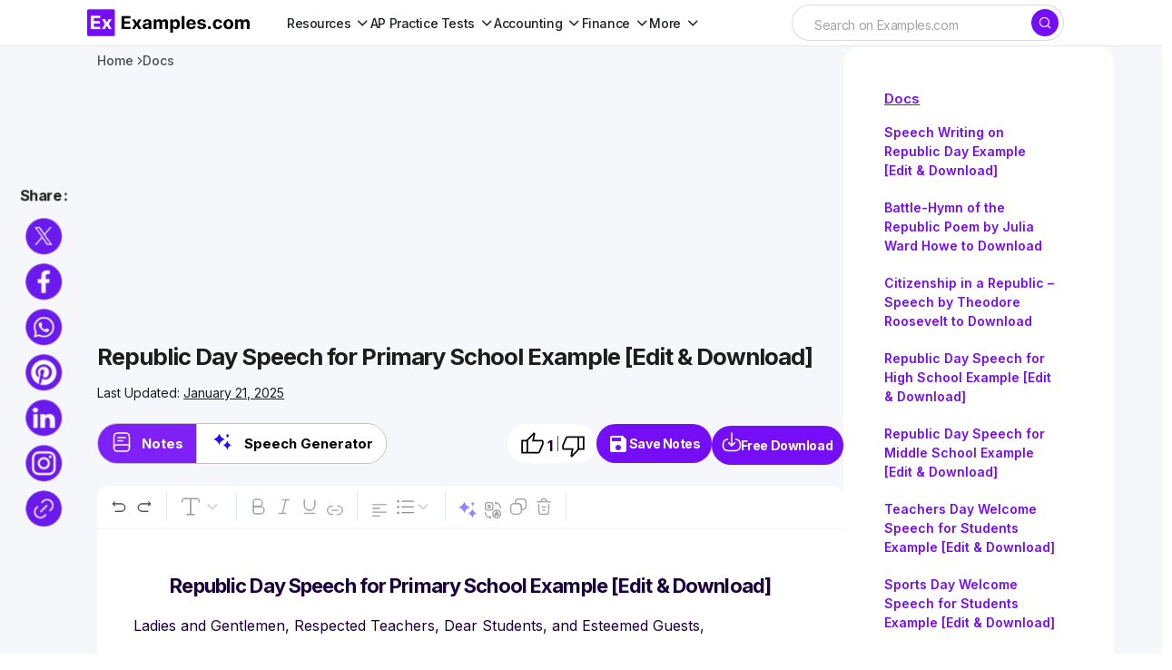

--- FILE ---
content_type: text/html
request_url: https://www.examples.com/docs/republic-day-speech-for-primary-school.html
body_size: 29408
content:
<!DOCTYPE html>
<html lang="en-US">
	<head>
		<meta name="robots" content="index,follow">		<meta charSet="UTF-8">
		<meta name="viewport" content="width=device-width,minimum-scale=1, initial-scale=1">
		<meta name="google-site-verification" content="H1REy9flWsOp6GG95QcjBmEjlD4KykwXZhEIWyZryW4" />
		<meta name="msvalidate.01" content="7C2AFA00B3CEE462B9C558E987590BCE" />
		<meta name="msapplication-navbutton-color" content="#750EF7" />
		<meta name="verification" content="ce11aacbdf0d6c838cb94eb5228eedeb" />
		<meta name="theme-color" content="#750EF7">
		<!-- Google Tag Manager -->
		<script>(function(w,d,s,l,i){w[l]=w[l]||[];w[l].push({'gtm.start':
		new Date().getTime(),event:'gtm.js'});var f=d.getElementsByTagName(s)[0],
		j=d.createElement(s),dl=l!='dataLayer'?'&l='+l:'';j.async=true;j.src=
		'https://www.googletagmanager.com/gtm.js?id='+i+dl;f.parentNode.insertBefore(j,f);
		})(window,document,'script','dataLayer','GTM-5DM9726');</script>
		<!-- End Google Tag Manager -->
								
												
		
		
		<title>Republic Day Speech for Primary School Example [Edit & Download]</title>
		<meta name="description" content="Engaging Republic Day speech for primary schools, highlighting India\'s diversity, history, and the role of education in shaping the future. Ideal for principals." />
		<!-- <link rel="canonical" href="https://www.examples.com/docs/republic-day-speech-for-primary-school.html" /> -->
		<link rel="canonical" href="https://www.examples.com/docs/republic-day-speech-for-primary-school.html" />
		<meta property="og:title" content="Republic Day Speech for Primary School Example [Edit & Download]">
		<meta property="og:image" content="https://images.examples.com/wp-content/uploads/2024/01/Republic-Day-Speech-for-Primary-School-1.png">
		<meta property="og:description" content="Engaging Republic Day speech for primary schools, highlighting India\'s diversity, history, and the role of education in shaping the future. Ideal for principals.">
				<meta property="og:type" content="article">
				<meta property="og:site_name" content="Examples.com">
		<meta property="og:url" content="https://www.examples.com/docs/republic-day-speech-for-primary-school.html">
		<meta property="og:locale" content="en_US" />
		<meta property="og:type" content="website" />
		<meta http-equiv="X-UA-Compatible" content="IE=edge" />
		<link rel="icon" href="https://images.examples.com/favicon.ico" />
		<link rel="shortcut" href="https://images.examples.com/examples-icon.png" />
		<link rel="manifest" href="/manifest.json" />
		<script type="application/ld+json">
			{
				"@context": "https://schema.org",
				"@type": "Article",
				"mainEntityOfPage": {
				"@type": "WebPage",
				"@id": "https://www.examples.com/docs/republic-day-speech-for-primary-school.html"
				},
				"datePublished":"2024-01-25T04:21:07+00:00",
				"dateModified":"2025-01-21T06:58:41+00:00",
				"url": "https://examples.com",
				"headline": "Republic Day Speech for Primary School Example [Edit & Download]",
				"description": "Engaging Republic Day speech for primary schools, highlighting India's diversity, history, and the role of education in shaping the future. Ideal for principals.",
				"image":"https://images.examples.com/wp-content/uploads/2024/01/Republic-Day-Speech-for-Primary-School-1.png",
				"author": {
						"@type": "Person",
						"name": "Admin"
					},
				"publisher": {
				"@type": "Organization",
				"name": "Examples.com",
				"logo": {
					"@type": "ImageObject",
					"url": "https://images.examples.com/images/logo.svg"
				}
				},
				"potentialAction": [{
				"@type": "SearchAction",
				"target": "https://www.examples.com/?search={search_term_string}",
				"query-input": "required name=search_term_string"
				}]
			}
			</script><script type="application/ld+json">
{"@context":"http://schema.org","@type":"BreadcrumbList","itemListElement":[{"@type":"ListItem","position":"1","item":{"@id":"https://www.examples.com","name":"Examples.com"}},{"@type": "ListItem","position": "2","item": {"@id": "https://www.examples.com/docs","name": "Docs"}},{"@type":"ListItem","position":"3","item":{"@id":"https://www.examples.com/docs/republic-day-speech-for-primary-school.html","name":"Republic Day Speech For Primary School Example [Edit & Download]"}}]}</script>

			<script type="application/ld+json">
					{
					"@context": "https://schema.org",
					"name": "Republic Day Speech for Primary School Example [Edit & Download]",
					"@type": "ImageObject",
					"description": "Engaging Republic Day speech for primary schools, highlighting India's diversity, history, and the role of education in shaping the future. Ideal for principals.",
					"encodingFormat": "image/jpeg",
					"url": "https://images.examples.com/wp-content/uploads/2024/01/Republic-Day-Speech-for-Primary-School-1.png",
					"creditText": "Examples.com",
					"creator": {
						"@type": "Organization",
						"name": "Examples.com"
					}
					}
			</script>

		
					<!-- Google tag (gtag.js) -->
		<script async src="https://www.googletagmanager.com/gtag/js?id=G-M1JYP49ELK"></script>
				<script>
				window.dataLayer = window.dataLayer || [];
				function gtag(){dataLayer.push(arguments);}
				gtag('js', new Date());

				gtag('config', 'G-M1JYP49ELK');
				</script>
				
					<script>
				if (window.innerWidth > 1024) {
					var script = document.createElement('script');
					script.src = "https://pagead2.googlesyndication.com/pagead/js/adsbygoogle.js";
					script.async = true;
					script.crossOrigin = "anonymous";
					document.head.appendChild(script);
				}
			</script>


		<!-- Hotjar Tracking Code for Examples.com -->
		<script>
			(function(h,o,t,j,a,r){
				h.hj=h.hj||function(){(h.hj.q=h.hj.q||[]).push(arguments)};
				h._hjSettings={hjid:3790878,hjsv:6};
				a=o.getElementsByTagName('head')[0];
				r=o.createElement('script');r.async=1;
				r.src=t+h._hjSettings.hjid+j+h._hjSettings.hjsv;
				a.appendChild(r);
			})(window,document,'https://static.hotjar.com/c/hotjar-','.js?sv=');
		</script>
				<!-- css -->
		<link rel='stylesheet' id='csco-styles-css' href='https://images.examples.com/assets/style.css?ver=6.4.3' media='all' />
				<style>.ipr-container{
		display: none !important;
		}</style>
	
		
			</head>

	<body class="post-template-default single single-post postid-561192 single-format-standard wp-embed-responsive cs-page-layout-left cs-navbar-sticky-enabled cs-sticky-sidebar-enabled cs-stick-to-top" data-scheme='light'>
		<!-- Google Tag Manager (noscript) -->
		<noscript><iframe src="https://www.googletagmanager.com/ns.html?id=GTM-5DM9726"
		height="0" width="0" style="display:none;visibility:hidden"></iframe></noscript>
		<!-- End Google Tag Manager (noscript) -->
		<input type="hidden" name="home_url1" value="https://www.examples.com" />
		<input type="hidden" name="site_url1" value="https://www.examples.com/docs/republic-day-speech-for-primary-school.html" />
		<input id="post_title1" type="hidden" name="post_title1" value="Republic-Day-Speech-for-Primary-School-Example-[Edit-&#038;-Download]" />
		        <!-- Google Tag Manager (noscript) -->
        <noscript><iframe src="https://www.googletagmanager.com/ns.html?id=GTM-5DM9726"
        height="0" width="0" style="display:none;visibility:hidden"></iframe></noscript>
        <!-- End Google Tag Manager (noscript) -->
    		
	<div class="cs-site-overlay"></div>

	<div class="cs-offcanvas">
		<div class="cs-offcanvas__header">
			
					<div class="cs-logo">
			<a class="cs-header__logo cs-logo-default " href="https://www.examples.com/">
				<img src="https://images.examples.com/wp-content/uploads/2024/04/examples-com-logo-3.webp"  alt="Examples"  width="348.98550724638"  height="60" >			</a>

									<a class="cs-header__logo cs-logo-dark " href="https://www.examples.com/">
							<img src="https://images.examples.com/wp-content/uploads/2024/04/examples-com-logo-3.webp"  alt="Examples"  width="348.98550724638"  height="60" >						</a>
							</div>
		
			<nav class="cs-offcanvas__nav">
				<span class="cs-offcanvas__toggle" role="button" aria-label="Close mobile menu button"><i class="cs-icon cs-icon-x"></i></span>
			</nav>

					</div>
		<aside class="cs-offcanvas__sidebar">
			<div class="cs-offcanvas__inner cs-offcanvas__area cs-widget-area">
				<div class="widget widget_nav_menu"><div class="menu-mobile-header-container"><ul id="menu-mobile-header" class="menu"><li id="menu-item-602255" class="menu-item menu-item-type-custom menu-item-object-custom menu-item-has-children menu-item-602255"><a href="#">Subjects</a>
<ul class="sub-menu">
	<li id="menu-item-602256" class="menu-item menu-item-type-custom menu-item-object-custom menu-item-602256"><a href="https://www.examples.com/english">English</a></li>
	<li id="menu-item-602257" class="menu-item menu-item-type-custom menu-item-object-custom menu-item-602257"><a href="https://www.examples.com/maths">Maths</a></li>
	<li id="menu-item-602258" class="menu-item menu-item-type-custom menu-item-object-custom menu-item-602258"><a href="https://www.examples.com/chemistry">Chemistry</a></li>
	<li id="menu-item-602259" class="menu-item menu-item-type-custom menu-item-object-custom menu-item-602259"><a href="https://www.examples.com/physics">Physics</a></li>
</ul>
</li>
<li id="menu-item-602260" class="menu-item menu-item-type-custom menu-item-object-custom menu-item-602260"><a href="https://www.examples.com/biology">Biology</a></li>
<li id="menu-item-602261" class="menu-item menu-item-type-custom menu-item-object-custom menu-item-602261"><a href="https://www.examples.com/docs">Docs</a></li>
<li id="menu-item-602262" class="menu-item menu-item-type-custom menu-item-object-custom menu-item-602262"><a href="https://www.examples.com/design">Design</a></li>
<li id="menu-item-602264" class="menu-item menu-item-type-custom menu-item-object-custom menu-item-602264"><a href="https://www.examples.com/business">Business</a></li>
<li id="menu-item-602265" class="menu-item menu-item-type-custom menu-item-object-custom menu-item-602265"><a href="https://www.examples.com/education">Education</a></li>
</ul></div></div>
				
				<div class="widget text-6 widget_text">			<div class="textwidget"></div>
		</div>
				<div class="cs-offcanvas__bottombar">
							<div class="cs-social">
														</div>
						</div>
			</div>
		</aside>
	</div>
	
		<div id="page" class="cs-site">

			
			<div class="cs-site-inner">

				
				
<!-- <div class="cs-header-before"></div> -->

<header class="cs-header cs-header-stretch">
	<div class="cs-container">
		<div class="cs-header__inner cs-header__inner-desktop">
			<div class="cs-header__col cs-col-left">
								<div class="cs-logo">
			<a class="cs-header__logo cs-logo-once " href="https://www.examples.com/">
			<img src="https://images.examples.com/images/examples-com-logo.png" width="180" alt="Examples logo">		</a>

					</div>
					<nav class="cs-header__nav"><ul id="menu-header-menu" class="cs-header__nav-inner"><li id="menu-item-570622" class="menu-item menu-item-type-custom menu-item-object-custom menu-item-has-children menu-item-570622"><a href="#" class="menu-item-without-link"><span><span>Resources</span></span></a>
<ul class="sub-menu">
	<li id="menu-item-553407" class="menu-item menu-item-type-custom menu-item-object-custom menu-item-553407"><a href="https://www.examples.com/english"><span>English</span></a></li>
	<li id="menu-item-570618" class="menu-item menu-item-type-custom menu-item-object-custom menu-item-570618"><a href="https://www.examples.com/maths"><span>Maths</span></a></li>
	<li id="menu-item-570615" class="menu-item menu-item-type-custom menu-item-object-custom menu-item-570615"><a href="https://www.examples.com/chemistry"><span>Chemistry</span></a></li>
	<li id="menu-item-570616" class="menu-item menu-item-type-custom menu-item-object-custom menu-item-570616"><a href="https://www.examples.com/physics"><span>Physics</span></a></li>
	<li id="menu-item-570617" class="menu-item menu-item-type-custom menu-item-object-custom menu-item-570617"><a href="https://www.examples.com/biology"><span>Biology</span></a></li>
	<li id="menu-item-592958" class="menu-item menu-item-type-custom menu-item-object-custom menu-item-592958"><a href="https://www.examples.com/docs"><span>Docs</span></a></li>
	<li id="menu-item-553410" class="menu-item menu-item-type-custom menu-item-object-custom menu-item-553410"><a href="https://www.examples.com/design"><span>Design</span></a></li>
	<li id="menu-item-553408" class="menu-item menu-item-type-custom menu-item-object-custom menu-item-553408"><a href="https://www.examples.com/business"><span>Business</span></a></li>
	<li id="menu-item-553411" class="menu-item menu-item-type-custom menu-item-object-custom menu-item-553411"><a href="https://www.examples.com/education"><span>Education</span></a></li>
</ul>
</li>
<li id="menu-item-674698" class="menu-item menu-item-type-custom menu-item-object-custom menu-item-has-children menu-item-674698"><a href="#" class="menu-item-without-link"><span><span>AP Practice Tests</span></span></a>
<ul class="sub-menu">
	<li id="menu-item-674583" class="menu-item menu-item-type-custom menu-item-object-custom menu-item-has-children menu-item-674583"><a href="#" class="menu-item-without-link"><span>AP English</span></a>
	<ul class="sub-menu">
		<li id="menu-item-648663" class="menu-item menu-item-type-custom menu-item-object-custom menu-item-648663"><a href="https://www.examples.com/ap-english-language"><span>AP English Language</span></a></li>
		<li id="menu-item-648664" class="menu-item menu-item-type-custom menu-item-object-custom menu-item-648664"><a href="https://www.examples.com/ap-english-literature"><span>AP English Literature</span></a></li>
	</ul>
</li>
	<li id="menu-item-674593" class="menu-item menu-item-type-custom menu-item-object-custom menu-item-has-children menu-item-674593"><a href="#" class="menu-item-without-link"><span>AP Sciences</span></a>
	<ul class="sub-menu">
		<li id="menu-item-648666" class="menu-item menu-item-type-custom menu-item-object-custom menu-item-648666"><a href="https://www.examples.com/ap-chemistry"><span>AP Chemistry</span></a></li>
		<li id="menu-item-648667" class="menu-item menu-item-type-custom menu-item-object-custom menu-item-648667"><a href="https://www.examples.com/ap-biology"><span>AP Biology</span></a></li>
		<li id="menu-item-648665" class="menu-item menu-item-type-custom menu-item-object-custom menu-item-648665"><a href="https://www.examples.com/ap-environmental-science"><span>AP Environmental Science</span></a></li>
		<li id="menu-item-648668" class="menu-item menu-item-type-custom menu-item-object-custom menu-item-648668"><a href="https://www.examples.com/ap-physics-1"><span>AP Physics 1</span></a></li>
		<li id="menu-item-656627" class="menu-item menu-item-type-post_type menu-item-object-mpcs-course menu-item-656627"><a href="https://www.examples.com/ap-physics-2"><span>AP® Physics 2: Algebra-Based</span></a></li>
		<li id="menu-item-656626" class="menu-item menu-item-type-post_type menu-item-object-mpcs-course menu-item-656626"><a href="https://www.examples.com/ap-physics-c-electricity-and-magnetism"><span>AP® Physics C: Electricity and Magnetism</span></a></li>
		<li id="menu-item-656625" class="menu-item menu-item-type-post_type menu-item-object-mpcs-course menu-item-656625"><a href="https://www.examples.com/ap-physics-c-mechanics"><span>AP® Physics C: Mechanics</span></a></li>
		<li id="menu-item-674615" class="menu-item menu-item-type-post_type menu-item-object-mpcs-course menu-item-674615"><a href="https://www.examples.com/ap-psychology"><span>AP® Psychology</span></a></li>
	</ul>
</li>
	<li id="menu-item-674622" class="menu-item menu-item-type-custom menu-item-object-custom menu-item-has-children menu-item-674622"><a href="#" class="menu-item-without-link"><span>AP Math and Computer Science</span></a>
	<ul class="sub-menu">
		<li id="menu-item-674598" class="menu-item menu-item-type-post_type menu-item-object-mpcs-course menu-item-674598"><a href="https://www.examples.com/ap-calculus-ab-practice-tests"><span>AP Calculus AB</span></a></li>
		<li id="menu-item-674599" class="menu-item menu-item-type-post_type menu-item-object-mpcs-course menu-item-674599"><a href="https://www.examples.com/ap-calculus-bc-practice-tests"><span>AP Calculus BC</span></a></li>
		<li id="menu-item-674601" class="menu-item menu-item-type-post_type menu-item-object-mpcs-course menu-item-674601"><a href="https://www.examples.com/ap-computer-science-a"><span>AP® Computer Science A</span></a></li>
		<li id="menu-item-674602" class="menu-item menu-item-type-post_type menu-item-object-mpcs-course menu-item-674602"><a href="https://www.examples.com/ap-computer-science-principles"><span>AP® Computer Science Principles</span></a></li>
		<li id="menu-item-674614" class="menu-item menu-item-type-post_type menu-item-object-mpcs-course menu-item-674614"><a href="https://www.examples.com/ap-precalculus"><span>AP® Precalculus</span></a></li>
		<li id="menu-item-674617" class="menu-item menu-item-type-post_type menu-item-object-mpcs-course menu-item-674617"><a href="https://www.examples.com/ap-statistics"><span>AP® Statistics</span></a></li>
	</ul>
</li>
	<li id="menu-item-674624" class="menu-item menu-item-type-custom menu-item-object-custom menu-item-has-children menu-item-674624"><a href="#" class="menu-item-without-link"><span>AP History and Social Sciences</span></a>
	<ul class="sub-menu">
		<li id="menu-item-674606" class="menu-item menu-item-type-post_type menu-item-object-mpcs-course menu-item-674606"><a href="https://www.examples.com/ap-european-history"><span>AP® European History</span></a></li>
		<li id="menu-item-674607" class="menu-item menu-item-type-post_type menu-item-object-mpcs-course menu-item-674607"><a href="https://www.examples.com/ap-human-geography"><span>AP® Human Geography</span></a></li>
		<li id="menu-item-674608" class="menu-item menu-item-type-post_type menu-item-object-mpcs-course menu-item-674608"><a href="https://www.examples.com/ap-macroeconomics"><span>AP® Macroeconomics</span></a></li>
		<li id="menu-item-674609" class="menu-item menu-item-type-post_type menu-item-object-mpcs-course menu-item-674609"><a href="https://www.examples.com/ap-microeconomics"><span>AP® Microeconomics</span></a></li>
		<li id="menu-item-674618" class="menu-item menu-item-type-post_type menu-item-object-mpcs-course menu-item-674618"><a href="https://www.examples.com/ap-united-states-government-and-politics"><span>AP® United States Government and Politics</span></a></li>
		<li id="menu-item-674619" class="menu-item menu-item-type-post_type menu-item-object-mpcs-course menu-item-674619"><a href="https://www.examples.com/ap-united-states-history"><span>AP® United States History</span></a></li>
		<li id="menu-item-674620" class="menu-item menu-item-type-post_type menu-item-object-mpcs-course menu-item-674620"><a href="https://www.examples.com/ap-world-history-modern"><span>AP® World History: Modern</span></a></li>
	</ul>
</li>
</ul>
</li>
<li id="menu-item-674634" class="menu-item menu-item-type-custom menu-item-object-custom menu-item-has-children menu-item-674634"><a href="#" class="menu-item-without-link"><span><span>Accounting</span></span></a>
<ul class="sub-menu">
	<li id="menu-item-709413" class="menu-item menu-item-type-post_type menu-item-object-mpcs-course menu-item-709413"><a href="https://www.examples.com/cpa"><span>CPA</span></a></li>
	<li id="menu-item-709412" class="menu-item menu-item-type-post_type menu-item-object-mpcs-course menu-item-709412"><a href="https://www.examples.com/cma"><span>CMA</span></a></li>
	<li id="menu-item-709409" class="menu-item menu-item-type-post_type menu-item-object-mpcs-course menu-item-709409"><a href="https://www.examples.com/cia"><span>CIA</span></a></li>
	<li id="menu-item-674621" class="menu-item menu-item-type-post_type menu-item-object-mpcs-course menu-item-674621"><a href="https://www.examples.com/digital-sat"><span>Digital Sat</span></a></li>
</ul>
</li>
<li id="menu-item-709415" class="menu-item menu-item-type-custom menu-item-object-custom menu-item-has-children menu-item-709415"><a href="#" class="menu-item-without-link"><span><span>Finance</span></span></a>
<ul class="sub-menu">
	<li id="menu-item-709407" class="menu-item menu-item-type-post_type menu-item-object-mpcs-course menu-item-709407"><a href="https://www.examples.com/cfa"><span>CFA</span></a></li>
	<li id="menu-item-709411" class="menu-item menu-item-type-post_type menu-item-object-mpcs-course menu-item-709411"><a href="https://www.examples.com/cmt"><span>CMT</span></a></li>
</ul>
</li>
<li id="menu-item-709416" class="menu-item menu-item-type-custom menu-item-object-custom menu-item-has-children menu-item-709416"><a href="#" class="menu-item-without-link"><span><span>More</span></span></a>
<ul class="sub-menu">
	<li id="menu-item-709417" class="menu-item menu-item-type-custom menu-item-object-custom menu-item-has-children menu-item-709417"><a href="#" class="menu-item-without-link"><span>Grad School</span></a>
	<ul class="sub-menu">
		<li id="menu-item-709414" class="menu-item menu-item-type-post_type menu-item-object-mpcs-course menu-item-709414"><a href="https://www.examples.com/mcat"><span>MCAT</span></a></li>
	</ul>
</li>
	<li id="menu-item-709418" class="menu-item menu-item-type-custom menu-item-object-custom menu-item-has-children menu-item-709418"><a href="#" class="menu-item-without-link"><span>Legal</span></a>
	<ul class="sub-menu">
		<li id="menu-item-709410" class="menu-item menu-item-type-post_type menu-item-object-mpcs-course menu-item-709410"><a href="https://www.examples.com/mbe"><span>MBE</span></a></li>
	</ul>
</li>
	<li id="menu-item-709419" class="menu-item menu-item-type-custom menu-item-object-custom menu-item-has-children menu-item-709419"><a href="#" class="menu-item-without-link"><span>Other</span></a>
	<ul class="sub-menu">
		<li id="menu-item-709408" class="menu-item menu-item-type-post_type menu-item-object-mpcs-course menu-item-709408"><a href="https://www.examples.com/act"><span>ACT</span></a></li>
		<li id="menu-item-709420" class="menu-item menu-item-type-post_type menu-item-object-mpcs-course menu-item-709420"><a href="https://www.examples.com/digital-sat"><span>Digital Sat</span></a></li>
	</ul>
</li>
</ul>
</li>
</ul></nav>			</div>

			<div class="cs-header__col cs-col-center">
			
									
			</div>

			<div class="cs-header__col cs-col-right">
				<div id="main_search">
					<form role="search" method="get" class="cs-search__form" action="https://www.examples.com/search-result">
						<div class="cs-search__group">
							<input required="" class="cs-search__input" type="search" value="" name="search" placeholder="Search on Examples.com" role="searchbox">

							<button class="cs-search__submit" aria-label="Search" type="submit">
							<i class="cs-icon cs-icon-search"></i>	</button>
						</div>
					</form>
			
				</div>
				<div id="ilpyklauer" class="ilpyklauer"></div>
		
					<!-- <div class="main_signin">
						<button class="cs-signin__submit" aria-label="sign in" type="button" id="signinHeader" ><span><i class="base__icon__svg icon__user" ></i></span>Sign In</button>
					</div> -->
			</div>
		</div>

 
<div class="cs-header__inner cs-header__inner-mobile">
	<div class="cs-header__col cs-col-left">
						<span class="cs-header__offcanvas-toggle " role="button" aria-label="Mobile menu button">
					<i class="cs-icon cs-icon-menu1"></i>
				</span>
				</div>
	<div class="cs-header__col cs-col-center">
		<div class="cs-logo">
			<a class="cs-header__logo cs-logo-once " href="https://www.examples.com/">
			<img src="https://images.examples.com/images/examples-com-logo.png" width="180" alt="Examples logo">		</a>

					</div>
	</div>
	<div class="cs-header__col cs-col-right">
			
        <div id="mobile_search">
            <div class="popup-container">
                <span onclick="togglePopup()" class="search-icon icon" aria-label="Search icon" role="button"><i class="cs-icon cs-icon-search"></i></span>
                <div class="popup-box" id="popupBox">
                    <form method="GET" action="https://www.examples.com/search-result" target="_top" id="searchForm">
                        <input type="text" class="search-box search-box1 active mobileview" id="srch" aria-label="Search" placeholder="Search.." name="search" required="" autocomplete="off" role="textbox">
                    </form>
                </div>
            </div>
	    </div>
        <div id="ilpyklauer" class="ilpyklauer"></div>
<script>
    var t=!0;function togglePopup(){var e=document.getElementById("popupBox"),o=document.getElementById("srch");"none"!==e.style.display&&""!==e.style.display&&o.value?(e.style.display="none",o.value&&t&&(t=!1,document.getElementById("searchForm").submit(),console.log("form submitted for search")),!t&&console.log("form submitted already for search")):e.style.display="block"}
</script>


	</div>
</div>

  
		

		</div>
	
	
</header>
				
				<main id="main" class="cs-site-primary">

					
					<div class="cs-site-content cs-sidebar-enabled cs-sidebar-left">

						
						<div class="cs-container">

							<div class="cs-breadcrumbs" id="breadcrumbs"><span><span><a href="https://www.examples.com/">Home</a></span> <span class="cs-separator"></span> <span class="breadcrumb_last" aria-current="page">Republic Day Speech for Primary School</span></span></div>


	<div class="cs-entry__header cs-entry__header-standard">
		
<div class="entry-content">


</div>	</div>

	
							<div id="content" class="cs-main-content">

								
	<aside id="secondary" class="cs-widget-area cs-sidebar__area">
		<div class="cs-sidebar__inner">

			

			<div class="widget text-3 widget_text">			<div class="textwidget"><!--<div id="414319861">
     <script type="text/javascript">
       try {
            window._mNHandle.queue.push(function() {
                window._mNDetails = window._mNDetails || {};
                window._mNDetails.loadTag("414319861", "300x600", "414319861");
            });
        }
       catch (error) {}
     </script>
 </div>--></div>
		</div>

 
<aside id="left-panel-sec" class="left-panel-sec">
  

<section class='category-sec1' style='gap:2px'>
<p class="cat-title" style="margin:0;"><a style="color:#750EF7 !important;" href="https://www.examples.com/docs">Docs</a></p>
<nav class='container1'> 
<ul>
<li><a href="https://www.examples.com/docs/speech-writing-on-republic-day.html">Speech Writing on Republic Day Example [Edit &#038; Download]</a></li><li><a href="https://www.examples.com/docs/battle-hymn-of-the-republic.html">Battle-Hymn of the Republic Poem by Julia Ward Howe to Download</a></li><li><a href="https://www.examples.com/docs/citizenship-in-a-republic.html">Citizenship in a Republic &#8211; Speech by Theodore Roosevelt to Download</a></li><li><a href="https://www.examples.com/docs/speech-on-republic-day-for-high-school.html">Republic Day Speech for High School Example [Edit &#038; Download]</a></li><li><a href="https://www.examples.com/docs/speech-on-republic-day-for-middle-school.html">Republic Day Speech for Middle School Example [Edit &#038; Download]</a></li><li><a href="https://www.examples.com/docs/teachers-day-welcome-speech-for-students.html">Teachers Day Welcome Speech for Students Example [Edit &#038; Download]</a></li><li><a href="https://www.examples.com/docs/sports-day-welcome-speech-for-students.html">Sports Day Welcome Speech for Students Example [Edit &#038; Download]</a></li><li><a href="https://www.examples.com/docs/independence-day-welcome-speech-for-students.html">Independence Day Welcome Speech for Students Example [Edit &#038; Download]</a></li><li><a href="https://www.examples.com/docs/independence-day-welcome-speech-for-kids.html">Independence Day Welcome Speech for Kids Example [Edit &#038; Download]</a></li><li><a href="https://www.examples.com/docs/welcome-speech-for-kids-day.html">Welcome Speech for Kids Day Example [Edit &#038; Download]</a></li><li><a href="https://www.examples.com/docs/welcome-speech-for-kids-annual-day.html">Welcome Speech for Kids Annual Day Example [Edit &#038; Download]</a></li><li><a href="https://www.examples.com/docs/welcome-speech-for-kids-birthday-party.html">Welcome Speech for Kids Birthday Party Example [Edit &#038; Download]</a></li><li><a href="https://www.examples.com/docs/internal-memo-for-public-holiday.html">Internal Memo for Public Holiday Example [Edit &#038; Download]</a></li><li><a href="https://www.examples.com/docs/welcome-speech-for-guest-in-birthday-party.html">Welcome Speech for Guest in Birthday Party Example [Edit &#038; Download]</a></li><li><a href="https://www.examples.com/docs/students-speech-for-independence-day.html">Students Speech for Independence Day Example [Edit &#038; Download]</a></li><li><a href="https://www.examples.com/docs/speech-for-students-on-childrens-day.html">Speech for Students on Children&#8217;s Day Example [Edit &#038; Download]</a></li><li><a href="https://www.examples.com/docs/speech-for-students-on-teachers-day.html">Speech for Students on Teachers Day Example [Edit &#038; Download]</a></li><li><a href="https://www.examples.com/docs/speech-writing-on-childrens-day.html">Speech Writing on Children&#8217;s Day Example [Edit &#038; Download]</a></li><li><a href="https://www.examples.com/docs/speech-writing-on-environment-day.html">Speech Writing on Environment Day Example [Edit &#038; Download]</a></li><li><a href="https://www.examples.com/docs/speech-writing-on-independence-day.html">Speech Writing on Independence Day Example [Edit &#038; Download]</a></li></ul>
</nav>
</section>

</aside>
<div id="left-panel-btn-sec" class="left-panel-btn-sec" style="visibility: hidden; display:none">
  <button class="left-panel-btn-icon" onclick="leftPanelSection(this)"></button>
</div> 


<style>
.widget.block-3.widget_block {
    display: block;
}


.cs-sidebar__inner .category-sec1 {
    padding: 20px 10px 32px !important;
}

.cs-sidebar__inner p.cat-title {
    margin-bottom: 5px !important;
}


.cs-sidebar__inner nav.container1 {
    position: relative;
    right: 10px;
}

.category-sec1 .container1 ul{
gap:0 !important;
}
</style>

		</div>
	</aside>
	<div id="primary" class="cs-content-area">

	
	
		
			
		
	
	
</div>




<link rel='stylesheet' id='editor_page_css' href='https://images.examples.com/assets/css/pageCss11.css' media='all' />
<script type="text/javascript" defer="" src="https://images.examples.com/single_editor/js/main.d5250094.js"></script>
<script src="https://cdnjs.cloudflare.com/ajax/libs/jquery/3.6.0/jquery.min.js"></script>
<script type="text/javascript" defer="" src="https://images.examples.com/assets/js/doc1.min.js"></script>
  
	<style> {width: unset!important} #rI0PnBZXgBjwQmv,.ab-tools{margin-bottom:50px}.cs-content-area{display:none!important}.cs-sidebar-left .cs-main-content{display:flex!important;flex-direction:row-reverse!important;left:5% !important}@media (min-width:1200px){.cs-sidebar-left .cs-main-content{display:flex!important;flex-direction:row-reverse!important;left:5% !important}}.fixed-tool-bar{width:unset!important}.custom-share-icons-container{left:3%!important}#rI0PnBZXgBjwQmv{font-size:15px !important}@media (max-width:1020px){.cs-sidebar-left .cs-main-content{flex-direction:column!important;left:0!important}} </style>

<div class="cs-entry__wrap">

  
<nav id='breadcrumb'>
<ol class='breadcrumb'>
<li ><a href="https://www.examples.com" title="Home">Home</a></li>
<li><a href="https://www.examples.com/docs">Docs</a></li>
</ol>
</nav>         
<div class="cs-entry__container">
    <div class="loader" id="loader"><span class='loader-icon'></span></div>
    <section id="main-content-sec" class="main-content-sec" >
        <div id="main-content-top-sec" class="main-content-top-sec" >
            <nav id="bc"></nav>
             
                <div class="google-ads-ex" style="width: 100%;height: 180px;text-align:center;margin-bottom:10px;">
                    <ins class="adsbygoogle" style="display:block" data-ad-client="ca-pub-9903968692309901" data-ad-slot="9552379087" data-ad-format="auto" data-full-width-responsive="true"></ins>
                </div>
                        <div class="author-block">
                <h1>Republic Day Speech for Primary School Example [Edit &#038; Download]</h1>                <div class="totall-information">
                                        <div class="main-author-block">
                        <div class="auth-name">
                                                    <span>Last Updated:&nbsp;<u>January 21, 2025</u></span>
                        </div>
                    </div>
                </div>
            </div>
            <div id="main-nav-sec" class="main-nav-sec" >
                <ul class="main-button-section">
                    <li id="main-nav-btn-learn" class="sngl-btn-sect current"><span>Notes</span></li>
                                            <div class="button-line"></div>
                        <li id="main-nav-btn-op" class="sngl-btn-sect"><span>Speech Generator</span></li>
                    
                    
                                    </ul>
                <span class="main-nav-download" id="Download-sec">
                    <div class="like-dislike-widget">
                                                <button class="like-button" data-post-id="561192" data-like-ip="0" data-like-status="done">
                            <img src="https://images.examples.com/images/like-google.svg" alt="like" title="like" width="28px" height="28px">
                            <span class="like-count" id="like-countt"> &nbsp;1</span>
                        </button>
                        <div class="button-line"></div>
                                                <button class="dislike-button" data-post-id="561192" data-like-ip="0" data-like-status="done"><img src="https://images.examples.com/images/dislike-google.svg" alt="dislike" title="dislike" width="28px" height="28px"></button>
                    </div>
                    <button id="saveNotesBtn"><i class="material-icons">save</i> <span>Save Notes</span></button>
                    <button class="download-btn" id="Download-btn-text" >Free Download</button>
                </span> 
            </div>
        </div>  
        <div id="editor-contet" class="cs-entry__content-wrap">
            <div id="editor-content" class="hidden-content" >
                <div class="entry-content">
                    <div class="main-title" style="text-align:center;">  <h2 style="text-align:center;font-weight:600;">Republic Day Speech for Primary School Example [Edit &#038; Download]</h2> </div> 
                                            <p>Ladies and Gentlemen, Respected Teachers, Dear Students, and Esteemed Guests,</p>
<h2><strong>A Warm Welcome to All</strong></h2>
<p>Good morning to everyone gathered here. Today, we have congregated to celebrate the 74th Republic Day of our great nation, India. As the principal of this esteemed institution, it is both an honor and a privilege to address you on this auspicious occasion.</p>
<h2><strong>Significance of Republic Day</strong></h2>
<p>Republic Day is not just a national holiday; it represents a significant milestone in India&#8217;s history. On this day, in 1950, India became a sovereign republic with the adoption of its Constitution. This Constitution lays down the framework defining fundamental political principles, establishes the structure, procedures, powers, and duties of government institutions, and sets out fundamental rights, directive principles, and the duties of citizens.</p>
<h2><strong>Pride in Our Diversity</strong></h2>
<p>India is a land of diversity. We are home to numerous languages, religions, and cultures. Yet, we stand united under the tricolor flag, symbolizing peace, courage, and prosperity. It&#8217;s a day to remember and honor the sacrifices of those who fought for our freedom and the architects of our Constitution who envisioned a prosperous and inclusive India.</p>
<h2><strong>Role of Education and Youth</strong></h2>
<p>As we celebrate this day, we must recognize the role of education in shaping our country&#8217;s future. Schools like ours are not just centers of academic learning but also the cradle of responsible citizenship. The youth of today, our students here, are the leaders of tomorrow. It is our responsibility to instill in them values of unity, integrity, and respect for all.</p>
<h2><strong>Call for Action</strong></h2>
<p>Let&#8217;s pledge today to contribute positively to our society. Let’s encourage and practice cleanliness, honesty, and discipline in our daily lives. Let&#8217;s promise to respect our environment and conserve our natural resources. Let&#8217;s vow to be kind, compassionate, and inclusive.</p>
<h2><strong>Closing Remarks</strong></h2>
<p>In conclusion, let us remember the words of Dr. B.R. Ambedkar, the chief architect of the Indian Constitution, &#8220;Constitution is not a mere lawyers document, it is a vehicle of Life, and its spirit is always the spirit of Age.&#8221; So let’s work together to keep the spirit of our Constitution alive.</p>
<p><strong>Jai Hind, Jai Bharat!</strong></p>
<p><strong>May you all have a glorious Republic Day!</strong></p>
                </div>
            </div>
            <div class="shareIcons">
                <div class="custom-share-icons-container">
                    <h4>Share : </h4>
                    <div class="custom-share-icons">
                        <a href="https://twitter.com/intent/tweet?url=https://www.examples.com/docs/republic-day-speech-for-primary-school.html" target="_blank" rel="noopener noreferrer">
                            <img src="https://images.examples.com/wp-content/uploads/2024/04/icon_5.png" alt="Twitter">
                        </a>
                        <a href="https://www.facebook.com/sharer/sharer.php?u=https://www.examples.com/docs/republic-day-speech-for-primary-school.html" target="_blank" rel="noopener noreferrer">
                            <img src="https://images.examples.com/wp-content/uploads/2024/04/icon_2.png" alt="Facebook">
                        </a>
                        <a href="https://api.whatsapp.com/send?text=https://www.examples.com/docs/republic-day-speech-for-primary-school.html" target="_blank" rel="noopener noreferrer">
                            <img src="https://images.examples.com/wp-content/uploads/2024/04/icon_6.png" alt="WhatsApp">
                        </a>
                        <a href="https://pinterest.com/pin/create/button/?url=https://www.examples.com/docs/republic-day-speech-for-primary-school.html&media=https://images.examples.com/wp-content/uploads/2024/01/Republic-Day-Speech-for-Primary-School-1.png&description=Republic Day Speech for Primary School Example [Edit &#038; Download]" target="_blank" rel="noopener noreferrer">
                            <img src="https://images.examples.com/wp-content/uploads/2024/04/icon_3.png" alt="Pinterest">
                        </a>
                        <a href="https://www.linkedin.com/shareArticle?url=https://www.examples.com/docs/republic-day-speech-for-primary-school.html" target="_blank" rel="noopener noreferrer">
                            <img src="https://images.examples.com/wp-content/uploads/2024/04/icon_7.png" alt="LinkedIn">
                        </a>
                        <a href="https://www.instagram.com/?url=https://www.examples.com/docs/republic-day-speech-for-primary-school.html" target="_blank" rel="noopener noreferrer">
                            <img src="https://images.examples.com/wp-content/uploads/2024/04/icon_4.png" alt="Instagram">
                        </a>
                        <button id="shareButton">
                            <img src="https://images.examples.com/wp-content/uploads/2024/04/iocn_1.png" alt="Share">
                        </button>
                    </div>
                </div>
            </div>
                    </div>

              
    </div>

    
    <div class="main-content-editor-sec">   
        <div class="editor-css1" id='doc-ai'></div>
            <div id="agoAI" class="agoAI hide" >
                <h2>Speech Generator</h2>
                <div class="InputFields">
                    <div class="innersec-inputfields">
                        <p style="margin: 0px; font-weight: 500; font-size: 16px;">Text prompt</p>
                        <div class="Textarea-div" id="Textarea-div">
                        <textarea id="prompt-textarea" placeholder="Place something here..." data-gramm="false" wt-ignore-input="true"></textarea>
                        </div>
                    </div>
                    <div class="select-Dropdown">
                    <p style="margin: 0px; font-weight: 500; font-size: 16px;">Add Tone</p>
                    <div class="dropdown-item">
                        <div  id="dropdown-content" class="dropdown-content">
                            <div  class="dropdown-inner">
                                <span id="dropdown-inner"> Select a Tone <span>
                            </div>
                            <span>
                                <svg width="16" height="16" viewBox="0 0 16 16" fill="none" xmlns="http://www.w3.org/2000/svg">
                                    <path id="Vector" d="M8.00099 10.8667C7.61967 10.8667 7.23872 10.7197 6.95003 10.431L2.60336 6.08432C2.5402 6.02116 2.5402 5.91221 2.60336 5.84906C2.66652 5.7859 2.77546 5.7859 2.83862 5.84906L7.18529 10.1957C7.63546 10.6459 8.36652 10.6459 8.81669 10.1957L13.1634 5.84906C13.2265 5.7859 13.3355 5.7859 13.3986 5.84906C13.4618 5.91221 13.4618 6.02116 13.3986 6.08432L9.05195 10.431C8.76326 10.7197 8.38231 10.8667 8.00099 10.8667Z" stroke="#7C878E" stroke-width="0.666667"/>
                                </svg>
                            </span>
                        </div>
                        <ul id="dropdown-list" class="dropdown-list" style="list-style:none; margin:0; display:none">
                        <li class="dropdown-inner">Friendly</li>
                        <li class="dropdown-inner">Formal</li>
                        <li class="dropdown-inner">Casual</li>
                        <li class="dropdown-inner">Instructive</li>
                        <li class="dropdown-inner">Professional</li>
                        <li class="dropdown-inner">Empathetic</li>
                        <li class="dropdown-inner">Humorous</li>
                        <li class="dropdown-inner">Serious</li>
                        <li class="dropdown-inner">Optimistic</li>
                        <li class="dropdown-inner">Neutral</li>
                        </ul>
                    </div>
                </div>
            </div>
            <div id="generate-btn" class="send-btn" >
              <button><span>Generate</span></button>
            </div>
            <div class="SamplePrompts">
                                      <span class="SamplepromptItem" onclick="handleofSamplePrompts('Generate a speech on the importance of teamwork in school projects')">
                        <p>Generate a speech on the importance of teamwork in school projects</p>
                      </span>
                                          <span class="SamplepromptItem" onclick="handleofSamplePrompts('Create a speech encouraging students to participate in extracurricular activities.')">
                        <p>Create a speech encouraging students to participate in extracurricular activities.</p>
                      </span>
                        
            </div>
        </div>
      
        
	    
        <div id="bottom-tool-sec" class="bottom-tool-sec">
            <span class="main-nav-printer" id="print-content" ></span>
            <span class="main-nav-download" id="Download-content-footer" >
                <button class="download-btn" id="Download-btn-text-footer" >Free Download</button>
            </span>
        </div>
        <div id="mb-cat" style=" visibility: hidden !important; "></div>            
    </div>
</section>

 
    <div class="google-ads-ex-footer" style="width: 100%;height: 180px;text-align:center;margin-bottom:20px;">
        <ins class="adsbygoogle" style="display:block" data-ad-client="ca-pub-9903968692309901" data-ad-slot="9552379087" data-ad-format="auto" data-full-width-responsive="true"></ins>
    </div>

</div>
 
<style>
   .agoAI,.editor-css1,.main-content-editor-sec,.main-nav-download .download-btn{align-self:stretch;align-self:stretch}p#breadcrumbs,p#breadcrumbs a{font-size:14px;color:#161720b0}div#main-nav-sec{margin-bottom:8px}.desc_area{margin-bottom:0!important}@media (max-width:992px){div#main-nav-sec{width:100%!important}}.fixed-main-nav{position:fixed!important;top:51px;z-index:12;background:#f5f7fa!important;height:auto;width:832px!important;margin-left:-10px;opacity:1;transition:top 1s}.fixed-bottom-tool-bar,.fixed-tool-bar{position:fixed!important;z-index:11}.navigation.pagination .nav-links>a,.navigation.pagination .nav-links>span{border-radius:50%!important;color:#750ef7!important;border:1px solid #dddddd63!important;margin-bottom:5px}.send-btn button{background:var(--neutral-07,#750ef7eb);color:var(--color-black-purple-00,#fff);width:100%!important;display:flex;padding:10px 24px;justify-content:center;align-items:center;gap:8px;border-radius:100px;background:#750ef7eb;border:none;color:#f5f5f5}div#content .cs-entry__content-wrap{padding-bottom:0!important}.select-Dropdown .dropdown-list{padding:10px 16px;align-items:flex-start;flex-direction:column;gap:10px;border-radius:8px;border:1px solid #e3e9ee;background:#fff;z-index:1;height:auto;width:-webkit-fill-available}.select-Dropdown .dropdown-list .dropdown-inner{width:95%;padding:6px 8px;display:flex;align-items:flex-start;flex:1 0 0%}.agoAI{align-items:flex-start;flex:1 0;flex-direction:column;height:100%;background:#fff;padding:40px;box-sizing:border-box;border-radius:10px;max-width:822px;width:100%}.cs-entry__footer-top-left,.cs-entry__header.cs-entry__header-standard,.desc_area,.sc-cWSHoV.ikSbGZ,.widget.block-3.widget_block,.widget.block-7.widget_block pre.wp-block-code,div#primary .cs-entry__footer,section.cs-custom-content.cs-custom-content-main-before{display:none}.fixed-tool-bar{background:#f5f7fa!important;width:100%!important;margin-left:-12px!important;border:none;border-radius:0!important;top:100px!important;opacity:1;transition:top 1s;transform:translateX(0)}.cs-separator:after{font-family:cs-icons;content:"\e90e";color:var(--cs-color-primary)}.main-nav-item .main-nav-btn-learn,.main-nav-item .main-nav-btn-op{gap:8px;background:#f8f8f8;color:var(--color-black-purple-10,#1b013bbf);box-sizing:border-box;cursor:pointer}@media (min-width:1460px){.cs-site-content{margin-top:0!important}}section.cs-custom-content.cs-custom-content-post-before a{text-decoration:none;color:var(--cs-color-primary)}section.cs-custom-content{margin-bottom:5px;font-size:14px}.tiptap.ProseMirror.custom-class-props{padding:25px 40px 40px}.main-nav-item .main-nav-btn-learn::before,.main-nav-item .main-nav-btn-op::before{padding:2.829px 2.19px 3.023px 2.393px;font-family:Inter;font-weight:700;font-size:14px;font-style:normal;line-height:21px;width:20px;height:20px}.fixed-inline-toolbar-wrapper .sc-lcIPJg.jlpLoD.document-editor-content,.sc-lcIPJg.jlpLoD.document-editor-content{max-height:auto!important}main#main{background:var(--neutral-00,#f5f7fa)}aside#secondary{background-color:#fff;position:relative;right:4rem;padding:35px;border-radius:20px}@media (min-width:1200px){.cs-sidebar-left .cs-main-content{grid-template-columns:455px minmax(0,1fr)!important}}.hidden-content,.widget.block-7.widget_block,main#main .cs-container div#breadcrumbs{display:none!important}.loader-downicon{border:6px solid #f3f3f3;border-radius:50%;border-top:6px solid #fff;width:8px!important;height:8px!important;-webkit-animation:2s linear infinite spin;animation:2s linear infinite spin}@-webkit-keyframes spin{0%{-webkit-transform:rotate(0)}100%{-webkit-transform:rotate(360deg)}}@keyframes spin{0%{transform:rotate(0)}100%{transform:rotate(360deg)}}.current{background:#750ef7eb!important;color:#fff!important;cursor:auto!important}.main-content-top-sec .main-nav-sec{display:flex;width:100%;justify-content:space-between;align-items:center}.main-nav-item .main-nav-btn-learn{display:flex;padding:10px 16px;align-items:center;border:none;font-family:Inter;font-size:14px;font-style:normal;font-weight:700;line-height:21px;border-radius:100px;border:1px solid #1b013b1c}.main-nav-item .main-nav-btn-op::before{content:url(https://images.examples.com/icons/ai.svg);display:flex;justify-content:center;align-items:center}.main-nav-item .main-nav-btn-learn::before{content:url(https://images.examples.com/icons/book.svg);filter:brightness(11) invert(1);display:flex;justify-content:center;align-items:center}.current::before{filter:brightness(0) invert(100%)!important}.iWasnY .tableWrapper table th p{color:rgb(255 255 255)!important;font-weight:600!important}.main-nav-item .main-nav-btn-op{display:flex;padding:10px 14px;align-items:center;border:none;font-family:Inter;font-size:14px;font-style:normal;font-weight:700;line-height:21px;border-radius:100px;border:1px solid #1b013b1c}div#content{margin-top:10px}div#breadcrumbs{font-size:14px}.main-nav-sec .main-nav-item{display:flex;align-items:flex-start;justify-content:space-between;gap:20px;border-radius:100px;margin-bottom:0}.bottom-tool-sec .main-nav-printer{display:flex;width:24px;height:24px;justify-content:center;align-items:center;background:url(https://images.examples.com/icons/printer.svg) no-repeat;filter:brightness(1) invert(100%)}.Textarea-div textarea,.select-Dropdown .dropdown-content{align-items:flex-start;border-radius:8px;background:#fff;gap:10px;display:flex}.cs-sidebar__area .widget:not(:last-child){margin-bottom:0;border-bottom:1px solid var(--cs-color-border);padding-bottom:0!important}.custom-share-icons a,.widget.block-4.widget_block h3{margin-bottom:10px}@media (max-width:640px){.fixed-tool-bar{top:auto}}@media (max-width:1024px){.fixed-main-nav,.fixed-tool-bar{left:10px;padding:5px 10px!important;box-sizing:border-box}}.cs-sidebar__inner .category-sec1{padding:0 10px 32px!important}span.breadcrumb_last{font-weight:400!important}.SamplePrompts,.SamplepromptItem p,.main-nav-download .download-btn{font-family:Inter;font-weight:700}@media (max-width:720px){.iWasnY .tiptap.ProseMirror{padding:20px!important}}.Textarea-div textarea{height:110px;padding:10px 16px;outline:0;resize:none;border:1px solid #e3e9ee;width:100%;box-sizing:border-box}.select-Dropdown .dropdown-content{padding:10px 16px;border:1px solid #e3e9ee;width:-webkit-fill-available}.SamplepromptItem{height:50px!important;background:0 0;padding:8px;border-radius:8px;display:flex;margin-bottom:8px;align-items:flex-start;gap:10px;white-space:nowrap;word-break:break-word;overflow-x:auto}.SamplePrompts{word-wrap:break-word;color:#393e44;font-size:12px}.SamplepromptItem p{color:#181b1f;font-size:14px;line-height:21px;padding:2px;margin:0}.main-nav-sec .main-nav-download{display:flex;height:40px;align-items:center;gap:8px}.bottom-tool-sec,.main-content-editor-sec .bottom-tool-sec{width:210px!important;height:55px!important}.main-nav-download .download-btn{display:flex;padding:10px 16px;align-items:center;gap:8px;border-radius:100px;background:var(--neutral-07,#750ef7eb);color:var(--color-black-purple-00,#fff);font-size:14px;font-style:normal;line-height:21px;border:none}ol.breadcrumb{margin-bottom:10px!important}.main-nav-download .download-btn::before{content:url(https://images.examples.com/icons/frame.svg);filter:brightness(11) invert(0);font-family:Inter;font-size:14px;font-style:normal;font-weight:700;line-height:21px;display:flex;width:20px;height:20px;padding:2.829px 2.19px 3.023px 2.393px;justify-content:center;align-items:center}.SamplepromptItem{display:flex;width:100%}.dropdown-item{width:100%!important}.main-nav-download .download-btn:hover{cursor:pointer;background:#750ef7}#editor-contet>div.editor-css1{display:block;width:100%}.main-content-sec #editor-contet .main-content-editor-sec{display:block}.main-content-editor-sec{gap:8px;flex:1 0 0;background:#f5f7fa;display:flex;flex-direction:column;align-items:flex-start;gap:16px}.editor-css1{align-items:flex-start;display:block;flex:1 0;flex-direction:column;height:660px;width:100%}@media (max-width:950px){header{height:55px!important}aside#secondary{position:static;right:0!important}aside#left-panel-sec{top:0}.main-content-editor-sec .editor-css1{width:100%!important;height:auto!important}.cs-sidebar-left .cs-main-content{grid-template-columns:minmax(0,1fr)}}@media (min-width:992px){aside#secondary{width:80%}.cs-site-content{margin-bottom:0!important}.cs-main-content{margin-top:0!important;column-gap:40px!important}.cs-sidebar-left .cs-content-area{width:100%!important}.cs-entry__wrap:not(:first-child){margin-top:10px!important;padding:0 4rem 0 0}}.custom-share-icons{display:flex;flex-direction:column}.custom-share-icons img{width:40px;height:auto}    
   button#shareButton {border: none;background: none;padding: 0;}
</style>

<style>
 .subcategory-html-page .cs-sidebar-left .cs-main-content{display:flex;flex-direction:column;justify-content:center;width:100%;margin:auto}.subcategory-html-page aside#secondary{order:2;width:100%;max-width:100%;right:0;background-color:transparent}.subcategory-html-page .cs-entry__wrap:not(:first-child){padding:0!important}.subcategory-html-page .category-sec1 .container1 ul{display:grid;grid-template-columns:repeat(5,1fr);grid-row-gap:10px!important;grid-column-gap:30px!important;width:100%}.subcategory-html-page .category-sec1{justify-content:center;align-items:center}.subcategory-html-page .custom-share-icons-container{top:8%!important;left:10%important}.subcategory-html-page .custom-share-icons-container,.subcategory-html-page .custom-share-icons-container *{transition:none!important}@media (min-width:1024px){.subcategory-html-page .cs-sidebar-left .cs-main-content{display:flex;flex-direction:column;justify-content:center;align-items:center;width:100%;margin:auto}.subcategory-html-page aside#secondary{order:2;width:100%;max-width:100%;right:0;background-color:transparent}.subcategory-html-page .category-sec1 .container1 ul{display:grid;grid-template-columns:repeat(5,1fr);grid-row-gap:10px!important;grid-column-gap:30px!important;width:100%}.subcategory-html-page .custom-share-icons-container{top:8%!important;left:10%!important}}@media (min-width:1080px) and (max-width:1200px){.subcategory-html-page .custom-share-icons-container{left:6%!important}}
@media (min-width:1200px) and (max-width:1350px){.subcategory-html-page .custom-share-icons-container{left:10%!important}}@media (min-width: 768px) {.subcategory-html-page   .cs-sidebar__inner{ column-count: 1;}}@media (min-width:768px) and (max-width:900px){.subcategory-html-page .category-sec1 .container1 ul {grid-template-columns: repeat(3,1fr);}}@media (max-width:500px){.subcategory-html-page .cs-sidebar__inner nav.container1 {right: 0;}.subcategory-html-page aside#secondary {padding:0 !important}}  @media (max-width: 650px) {.subcategory-html-page .bottom-tool-sec { bottom: 15px !important;width: 200px;}} @media (max-width: 600px) {.subcategory-html-page .bottom-tool-sec {margin-left: 20% !important;}}@media (min-width: 1460px) {.subcategory-html-page .main-content-editor-sec .editor-css1{  max-width: 967px !important;  width: 967px !important;}}
</style>
<script>
    var url = window.location.href;
    var urlParts = url.split('/');
    urlParts = urlParts.filter(part => part && part !== 'https:');
    var lastSegment = urlParts[urlParts.length - 1].split('?')[0];

    if (urlParts.length >= 4 && lastSegment.endsWith('.html')) {
        document.body.classList.add("subcategory-html-page");
        var subCategoryPage = document.querySelector('.subcategory-html-page');
        if (subCategoryPage) {
            var shareIcons = subCategoryPage.querySelector('.custom-share-icons-container');
            var secondaryDiv = subCategoryPage.querySelector('#secondary');
            
            if (shareIcons && secondaryDiv) {
                var adjustShareIconsVisibility = function() {
                    if (window.innerWidth >= 1080) {  // Only execute on wider screens
                        var shareRect = shareIcons.getBoundingClientRect();
                        var secondaryRect = secondaryDiv.getBoundingClientRect();
                        if (shareRect.bottom >= secondaryRect.top) {
                            shareIcons.style.visibility = 'hidden';
                        } else {
                            shareIcons.style.visibility = 'visible';
                        }
                    }
                };

                if (window.innerWidth >= 1080) {
                    setTimeout(adjustShareIconsVisibility, 100);
                    window.addEventListener('scroll', adjustShareIconsVisibility);
                }
            }
        }
    }
</script> 
<script type="text/javascript">document.addEventListener("DOMContentLoaded",function(){window.innerWidth<950&&document.querySelectorAll(".footer-menu-list .menu-item-has-children").forEach(function(e){e.classList.add("has-submenu");var s=e.querySelector("a");s.classList.add("has-submenu-a"),s.addEventListener("click",function(s){s.preventDefault(),s.stopPropagation();var i=e.querySelector(".sub-menu");i&&(i.style.display="none"===i.style.display||""===i.style.display?"block":"none")}),s.addEventListener("click",function(e){e.preventDefault()})})});</script>    
<script>
document.getElementById('shareButton').addEventListener('click', function() {
    var shareTitle = document.title; 
    var shareDescription = ''; 

    var metaDescription = document.querySelector('meta[name="description"]');
    if (metaDescription) {
        shareDescription = metaDescription.getAttribute('content');
    }

    var shareURL = window.location.href; 

    if (navigator.share) {
        navigator.share({
            title: shareTitle,
            text: shareDescription,
            url: shareURL,
        })
        .then(() => console.log('Successful share'))
        .catch((error) => console.log('Error sharing:', error));
    } else if (navigator.platform.indexOf('Win') > -1 || navigator.platform.indexOf('Mac') > -1) {
        window.location.href = 'mailto:?subject=' + encodeURIComponent(shareTitle) + '&body=' + encodeURIComponent(shareDescription + ': ' + shareURL);
    } else {   
        alert('Sharing not supported on this platform');
    }
});
</script>
 
<script>
    const shareButton = document.getElementById('shareButton');
    const iconsContainer = document.querySelector('.custom-share-icons');
    shareButton.addEventListener('click', function() {
        iconsContainer.classList.toggle('show-icons');
    });
    window.addEventListener('resize', function() {
        if (window.innerWidth > 600) {
            iconsContainer.classList.remove('show-icons');
        }
    });
</script>
     
<style>
   aside#secondary{display:block!important}.custom-share-icons{display:none}@media screen and (min-width:600px){.custom-share-icons{display:flex}}.show-icons .custom-share-icons{display:flex}.custom-share-icons-container{position:fixed!important;top:8%!important;left:3%!important;transform:translate(-46%,40%)!important;display:flex!important;flex-direction:column!important;align-items:center!important;width:20%!important;z-index:1}.like-dislike-widget,button.dislike-button{position:relative;background-color:#fffF;box-sizing:border-box}.auth-name,.like-dislike-widget{align-items:center;display:flex}.sc-jnOGJG.cvVhkx{height:calc(100% - 81px)!important}.shareIcons{height:0!important}.main-content-top-sec .author-block h1{margin-top:0;font-size:1.6rem!important;margin-bottom:5px}.main-content-top-sec .author-block{margin:8px 0!important}.auth-name{margin-bottom:5px;flex-wrap:wrap;gap:10px;font-size:14px}.totall-information{display:flex;width:100%;flex-wrap:wrap;justify-content:space-between}.like-dislike-widget{justify-content:center;width:fit-content;height:43px;padding:8px;border-radius:100px;gap:5px;top:-8px;overflow:hidden}button.like-button{align-items:center;display:flex;background-color:#fffF;color:#fff;border:none;padding:5px;cursor:pointer;border-radius:5px;box-sizing:border-box}.circlle,.circlle-container{justify-content:center;display:flex}button.dislike-button{top:2px;border-radius:5px;color:#fff;border:none;cursor:pointer;padding:3px}.button-line{height:60%;width:1px;background:#4c4d4e;right:0}span.like-count{font-size:16px;color:var(--color-black-purple-10,#1b013b);margin-top:5px}.circlle-container{align-items:center;height:35px;width:35px;margin-right:10px}.circlle{width:100%;height:100%;border-radius:50%;align-items:center;border:1px solid #ebdcfe;background-color:#ebdcfe}.circlle img{max-width:100%;max-height:100%;border-radius:50%}.main-author-block{display:flex;justify-content:center;align-items:center;margin:10px 0}.author-text-block{margin-bottom:10px}.author-text-block span{font-size:14px!important;font-family:inter!important}.author-text-block span a{color:#1d1d1d}@media(max-width:485px){.main-content-top-sec .author-block,.main-content-top-sec .main-nav-sec{align-items:normal;gap:6px}.main-author-block{margin:0}.like-dislike-widget,button#Download-btn-text{top:0!important}}.main-content-top-sec ol.breadcrumb li::after{width:unset;height:unset;display:flex;content:"\e90e"!important;font-family:cs-icons!important;margin-right:-4px}.main-content-top-sec .breadcrumb li{margin-bottom:5px!important}@media(max-width:1080px){.shareIcons{display:none}}@media(max-width:780px){.main-content-top-sec .author-block{justify-content:flex-start;align-items:flex-start;flex-wrap:wrap;margin-top:-15px!important}.totall-information{gap:10px;margin-top:-10px;margin-bottom:10px}.auth-name{align-items:flex-start}.circlle-container{display:none}.author-text-block{display:flex;flex-direction:column;align-items:start;gap:5px;font-size:15px}.main-content-top-sec .author-block h1{margin-top:20px!important;font-size:1.2rem!important;margin-bottom:20px!important;line-height:26px;}.main-author-block{display:flex;align-items:center}.main-nav-sec .main-nav-download{margin-top:0}}@media screen and (max-width:1024px){.shareIcons h4{display:none!important}}.tiptap h2::first-child{text-align:center!important;font-size:1.8rem!important;font-weight:700}.main-nav-sec{display:flex;width:100%;justify-content:space-between;align-items:center}.main-nav-sec ul.main-button-section{background-color:#fffF;width:fit-content;height:auto;border-radius:100px;border:.5px solid #c5bfbf;display:flex;padding:0;box-sizing:border-box}.main-nav-sec .main-button-section .button-line{height:auto;width:.5px;background:#c5bfbf;right:0}.main-nav-sec ul.main-button-section li.sngl-btn-sect{display:flex;padding:4px;align-items:center;font-family:Inter;font-size:15px;font-style:normal;font-weight:700;line-height:21px;background-color:#fffF;color:#000;box-sizing:border-box;list-style:none;cursor:pointer}.main-nav-sec ul.main-button-section li:first-child{border-radius:100px 0 0 100px}.main-nav-sec ul.main-button-section li:last-child{border-radius:0 100px 100px 0}.main-nav-sec .active{background-color:#750ef7!important;color:#fff!important}button#Download-btn-text{width:fit-content;height:43px;padding:12px;top:-8px;background-color:#750ef7!important}.main-nav-sec ul.main-button-section li#main-nav-btn-learn::before{content:url(https://images.examples.com/icons/book.svg);filter:brightness(11) invert(1);display:flex;justify-content:center;align-items:center;margin-left:10px;margin-top:2px}.main-nav-sec ul.main-button-section li#main-nav-btn-op::before{content:url(https://images.examples.com/icons/ai.svg);display:flex;justify-content:center;align-items:center;margin-left:10px;margin-top:2px}.main-nav-sec ul.main-button-section li#main-nav-btn-tool::before{content:url(https://images.examples.com/icons/tool-btnn.svg);filter:brightness(11) invert(1);display:flex;justify-content:center;align-items:center;margin-left:10px;margin-top:2px}.main-nav-sec ul.main-button-section li#main-nav-btn-lessoons::before{content:url(https://images.examples.com/icons/lesson-btnn.svg);filter:brightness(11) invert(1);display:flex;justify-content:center;align-items:center;margin-left:2px;margin-top:2px}.main-nav-sec ul.main-button-section li#main-nav-quiz-btn::before{content:url(https://images.examples.com/assets/icon/quiz-border-black.svg);display:flex;justify-content:center;align-items:center;margin-left:2px;margin-right:2px;margin-top:2px}.main-nav-sec ul.main-button-section li#main-nav-quiz-btn.current::before{content:url(https://images.examples.com/assets/icon/quiz-border-white.svg)}.main-nav-sec ul.main-button-section li span{margin:0 10px}header.cs-header.cs-header-stretch{height:50px!important}@media screen and (max-width:950px){#rI0PnBZXgBjwQmv{max-width:100%!important}.main-nav-sec ul.main-button-section li span{display:none}.main-nav-sec ul.main-button-section li.current span{display:block}.main-nav-sec ul.main-button-section{height:40px}}@media screen and (min-width:992px) and (max-width:1024px){.cs-sidebar-left .cs-main-content{grid-template-columns:auto!important}}#rI0PnBZXgBjwQmv .t1nasyf8{padding:0}
</style>

<script src="https://ajax.googleapis.com/ajax/libs/jquery/3.4.1/jquery.min.js"></script>
<script>
$(document).ready(function() {
    var $likeCount = $('#like-countt');
    var postId = $('.like-button').attr('data-post-id');
    var domain_urll = window.location.origin; 
    var ajaxUrl = domain_urll + '/wp-admin/admin-ajax.php';

    var cacheKey = 'like-status-' + postId;
    var timestampKey = 'like-timestamp-' + postId;
    var cachedData = getCookie(cacheKey);
    var cachedTimestamp = getCookie(timestampKey);
    var currentTimestamp = new Date().getTime();
    var oneHour = 60 * 60 * 1000;

    if (cachedData && cachedTimestamp && (currentTimestamp - cachedTimestamp < oneHour)) {
        cachedData = JSON.parse(cachedData);
        $likeCount.html('&nbsp;' + cachedData.likes);
        if (cachedData.likeip) {
            $('.like-button img').attr('src', 'https://images.examples.com/images/like-google-fill.svg');
            $('.like-button').attr('data-like-status', 'liked');
            $('.dislike-button').attr('data-like-status', 'done');
        } else if (cachedData.dislikeip) {
            $('.dislike-button img').attr('src', 'https://images.examples.com/images/dislike-google-fill.svg');
            $('.dislike-button').attr('data-like-status', 'disliked');
            $('.like-button').attr('data-like-status', 'done');
        }
        return;
    }

    $.ajax({
        url: ajaxUrl,
        type: 'POST',
        dataType: 'json',
        data: {
            action: 'fetch_like_count_onload',
            article_id: postId,
            type: 'post'
        },
        success: function(response) {
            if (response && typeof response === 'object' && response.hasOwnProperty('likes')) {
                $likeCount.html('&nbsp;' + response.likes);
                if (!isEmpty(response.likeip)) {
                    $('.like-button img').attr('src', 'https://images.examples.com/images/like-google-fill.svg');
                    $('.like-button').attr('data-like-status', 'liked');
                    $('.dislike-button').attr('data-like-status', 'done');
                } else if (!isEmpty(response.dislikeip)) {
                    $('.dislike-button img').attr('src', 'https://images.examples.com/images/dislike-google-fill.svg');
                    $('.dislike-button').attr('data-like-status', 'disliked');
                    $('.like-button').attr('data-like-status', 'done');
                }

                setCookie(cacheKey, JSON.stringify({
                    likes: response.likes,
                    likeip: response.likeip,
                    dislikeip: response.dislikeip,
                    timestamp: currentTimestamp
                }), 1);

                setCookie(timestampKey, currentTimestamp, 1);
            }
        }
    });

    $(document).on('click', '.like-button, .dislike-button', function() {
        var $button = $(this);
        var articleId = $button.data('post-id');
        var action = $button.hasClass('like-button') ? 'like_article_functionality' : 'dislike_article_functionality';
        var $imageElement = $button.find('img');
        var catStatus = $button.attr('data-like-status');

        if (catStatus === 'liked' || catStatus === 'disliked') {
            return;
        }

        if (catStatus === 'done') {
            if (action === 'like_article_functionality') {
                $imageElement.attr('src', 'https://images.examples.com/images/like-google-fill.svg');
                updateLikeCount($likeCount, 1);
                $button.attr('data-like-status', 'liked'); // Prevent further clicks
                $('.dislike-button').attr('data-like-status', 'done');
                $('.dislike-button img').attr('src', 'https://images.examples.com/images/dislike-google.svg');
            } else if (action === 'dislike_article_functionality') {
                $imageElement.attr('src', 'https://images.examples.com/images/dislike-google-fill.svg');
                updateLikeCount($likeCount, -1);
                $button.attr('data-like-status', 'disliked'); // Prevent further clicks
                $('.like-button').attr('data-like-status', 'done');
                $('.like-button img').attr('src', 'https://images.examples.com/images/like-google.svg');
            }

            var data = {
                'action': action,
                'article_id': articleId,
                'article_type': 'post'
            };

            $.ajax({
                url: ajaxUrl,
                type: 'POST',
                data: data,
                success: function(response) {
                    if (response.success) {
                        $likeCount.html('&nbsp;' + response.data);
                        setCookie(cacheKey, JSON.stringify({
                            likes: response.data,
                            likeip: action === 'like_article_functionality',
                            dislikeip: action === 'dislike_article_functionality',
                            timestamp: currentTimestamp
                        }), 1);

                        setCookie(timestampKey, currentTimestamp, 1);
                    }
                }
            });
        }
    });
    function updateLikeCount($likeCount, increment) {
        var currentLikeCount = parseInt($likeCount.text().trim());
        $likeCount.html('&nbsp;' + (isNaN(currentLikeCount) ? increment : currentLikeCount + increment));
    }

    function setCookie(name, value, days) {
        var expires = "";
        if (days) {
            var date = new Date();
            date.setTime(date.getTime() + (days * 24 * 60 * 60 * 1000));
            expires = "; expires=" + date.toUTCString();
        }
        document.cookie = name + "=" + (value || "") + expires + "; path=/";
    }
});
function getCookie(name) {
        var nameEQ = name + "=";
        var ca = document.cookie.split(';');
        for (var i = 0; i < ca.length; i++) {
            var c = ca[i];
            while (c.charAt(0) === ' ') c = c.substring(1, c.length);
            if (c.indexOf(nameEQ) === 0) return c.substring(nameEQ.length, c.length);
        }
        return null;
    }

 function isEmpty(value) {
    return (
        value === null ||
        value === undefined ||
        value === '' ||
        value === 0 ||
        value === false ||           
        Number.isNaN(value) ||       // NaN check
        (Array.isArray(value) && value.length === 0) ||  // Empty array
        (typeof value === 'object' && value !== null && Object.keys(value).length === 0) // Empty object
    );
}
function eraseCookie(name) {
        document.cookie = name + '=; Max-Age=-99999999;';
    }
</script>


    <script>
        (adsbygoogle = window.adsbygoogle || []).push({});
        (adsbygoogle = window.adsbygoogle || []).push({});
    </script>

<link href="https://fonts.googleapis.com/icon?family=Material+Icons" rel="stylesheet">

<script>
var authToken = getCookie('auth_token');
jQuery(document).ready(function ($) {
    window._id=$('[data-post-id]').data('post-id'); 
    window._currentid=window._id;
    window._title=document.title;
    $('#saveNotesBtn').click(function () {
        
        $('#saveNotesBtn').html(`<i class="material-icons rotating">autorenew</i> <span>Saving...</span>`);
		saveSiteUrlToSessionStorage();
        if (!authToken) {
            $('#saveNotesBtn').html(`<i class="material-icons">save</i> <span>Save Notes</span>`);
            loadSignin();
            return;
        }

        var notes = window.editor.getHTML();
        var post_id = window._id;
        var title =  window._title ? window._title :'Untitled Notes'; 

        $.ajax({
            url: 'https://www.examples.com/wp-admin/admin-ajax.php',
            type: 'POST',
            data: {
                action: 'save_user_notes',
                post_id: post_id,
                title: title,
                notes: notes,
            },
            success: function (response) {
				if(response.success){
                $('#saveNotesBtn').html(`<i class="material-icons">check_circle</i> <span>Saved</span>`);
                setTimeout(() => {$('#saveNotesBtn').html(`<i class="material-icons">save</i> <span>Save Notes</span>`)}, 2000);}else{
				$('#saveNotesBtn').html(`<i class="material-icons" style='color:#dc3545'>error</i> <span>Failed</span>`);
                setTimeout(() => {$('#saveNotesBtn').html(`<i class="material-icons">save</i> <span>Save Notes</span>`)}, 2000);}	
            },
            error: function (xhr, status, error) {
                $('#saveNotesBtn').html(`<i class="material-icons">save</i><span>Save Notes</span>`);
                console.error('Error:', error);
            }
        });
    });
	function loadSignin(){
		var loadHtml=`<div id="loadS" style="display: flex;justify-content: center;background: #4b494921;height: 100%;width: 100%;top: 0;position: fixed;z-index: 9;align-items: center;"><span style="width:30px;height:30px;display:block;"><i class="threedot-spinner"></i></span><style>.threedot-spinner{display:inline-block;position:relative;width:30px;height:30px}.threedot-spinner div,.threedot-spinner::after,.threedot-spinner::before{content:"";display:block;position:absolute;width:6px;height:6px;border-radius:50%;background:#333;animation:.6s ease-in-out infinite threedot-bounce}.threedot-spinner div{left:12px;animation-delay:.2s}.threedot-spinner::before{left:0;animation-delay:0s}.threedot-spinner::after{left:24px;animation-delay:.4s}@keyframes threedot-bounce{0%,100%,80%{transform:scale(0)}40%{transform:scale(1)}}</style></div>`;
        $('body').append(loadHtml);
            $.ajax({
                url: 'https://www.examples.com/wp-admin/admin-ajax.php',
                method: 'POST',
                data: {
                    action: 'load_login_form'
                },
                success: function(response) {
                    if(response){
                        if(response.success){
                            $(this).toggleClass('active'); 
                            $(this).next().toggleClass('active');
                            window.location.reload();
                            $('#loadS').remove();
                        }else{
                            $('#loadS').remove(); 
                            $('body').append(response);
                        }
                    } 
                },
                error: function(){
                    $('#loadS').remove(); 
                }
            });
	}
});
function setStorage(name,value){
	sessionStorage.setItem(name, value);
}
function getStorage(name){
	return sessionStorage.getItem(name);
}

function saveSiteUrlToSessionStorage() {
    const cookieValue = getCookie('auth_token'); 
    const siteUrl = document.querySelector('input[name="site_url1"]').value;
    const postTitle = document.querySelector('input[name="post_title1"]').value;
    if (cookieValue) {
      if(window.editor){
        setStorage(`${cookieValue}_${siteUrl}`,window.editor.getHTML());
      }
        
    } else {
        if(window.editor){
        setStorage(`${siteUrl}`,window.editor.getHTML());
      }
    }
}
function getSiteUrlToSessionStorage() {
    const cookieValue = getCookie('auth_token'); 
    const siteUrl = document.querySelector('input[name="site_url1"]').value;
    const postTitle = document.querySelector('input[name="post_title1"]').value;
	var contnet=getStorage(`${siteUrl}`);
    if (cookieValue) {		
		var contnet_cookieValue=getStorage(`${cookieValue}_${siteUrl}`);
		if(!isEmpty(contnet_cookieValue)){
			contnet=contnet_cookieValue;
		}
    } 
	return contnet;
}

let count = 0;

function isEditorActive() {
    if (window.editor) {
		if(!isEmpty(window.editor.getHTML())){
			const contentH=getSiteUrlToSessionStorage();
			if(!isEmpty(contentH)){
				window.editor.commands.setContent(contentH)
			}
			clearInterval(intervalEditor);  
		}   
    }
}
const intervalEditor = setInterval(isEditorActive, 1000);

</script>
<style>
button#saveNotesBtn{width:fit-content;height:43px;padding:12px;top:-8px;background-color:#750ef7!important;display:flex;align-items:center;gap:8px;border-radius:100px;background:var(--neutral-07,#750ef7eb);color:var(--color-black-purple-00,#fff);font-size:14px;font-style:normal;line-height:21px;border:none}.rotating{animation:1s linear infinite rotate}@keyframes rotate{0%{transform:rotate(0)}100%{transform:rotate(360deg)}}.icon-saving .material-icons{color:#4b88a2}.icon-loading .material-icons{color:#f39c12}.icon-success .material-icons{color:#28a745}#loadMoreBtn{display:none;padding:10px 20px;margin:15px 0;background-color:#0073aa;color:#fff;border:none;border-radius:5px;cursor:pointer;font-size:16px;text-align:center;transition:background-color .3s}#loadMoreBtn:hover{background-color:#005177}#saveNotesMain{max-width:100%;max-height:500px;box-shadow:0 2px 4px rgba(0,0,0,.2);border-radius:5px;margin-bottom:1.5rem}#saveNotesMain h3{margin:0;font-weight:500;text-decoration:underline}ul#saveNoteslist{max-height:450px;overflow-y:scroll}ul#saveNoteslist li{color:#750ef7;margin:0;display:flex;align-items:center;justify-content:space-between}input.edit-title-input{background:0 0!important;border:1px solid gray;min-height:30px;height:40px;border-radius:5px!important;padding:8px}aside#left-panel-sec{top:-1rem!important}@media (max-width:650px){button#saveNotesBtn{top:0!important}#saveNotesBtn span{display:none}}
@media (max-width: 1024px) {.google-ads-ex-footer, .google-ads-ex {display: none !important;}}
</style>

	<style>
      @media (max-width: 1024px) {
			.fixed-tool-bar, .fixed-main-nav {
				width: 100% !important;
				left: 10px;
				padding: 5px 10px !important;
				box-sizing: border-box;
			}
            .cs-sidebar-left .cs-main-content{
				flex-direction:column!important;
				left:0!important
			}
		}
	   @media screen and (min-width: 1180px) {
			.fixed-tool-bar {
				width: 835px !important;
			}
		}
		@media (min-width: 768px) {
			.cs-sidebar__inner {
				column-count: 1;
			}
		}
		.fixed-main-nav {
			z-index: 1 !important;
		}

		.fixed-bottom-tool-bar, .fixed-tool-bar {
			z-index: 2 !important;
		}

   </style>


							
						</div>

						
					</div>

					
				</div>

				
			</main>

		
		

<div id="primary" class="cs-content-area">
    <div class="desc_area">
            </div>
</div>

<footer style="justify-content:center;" id="footer">
    <div class="footer-container" style="justify-content:center;padding: 40px;padding-top: 40px;box-sizing: border-box;">
        <div class="footer-cat-List" >
            <div class='copy-rights-css'>
                <a href="https://www.examples.com"><img src="https://images.examples.com/images/examples-com-logo.png" width="180"  alt="Examples logo"></a>
                <p>Free Interactive Resources</p>
            </div>
            <span style="font-family: 'Inter', sans-serif; font-size: 14px; font-weight: 400; line-height: 21px; letter-spacing: 0px; text-align: left; ">©2025 <a href="https://www.examples.com/" style="color: #1F2124 !important; text-decoration: none;">Examples.com</a>.</br> All rights reserved.</span>
        </div>
        <nav class="footer-menu">
            <ul id="menu-footer-menu" class="footer-menu-list"><li id="menu-item-553251" class="menu-item menu-item-type-custom menu-item-object-custom menu-item-has-children menu-item-553251"><a href="#">Resources</a>
<ul class="sub-menu">
	<li id="menu-item-553269" class="menu-item menu-item-type-custom menu-item-object-custom menu-item-553269"><a href="https://www.examples.com/english">English</a></li>
	<li id="menu-item-570567" class="menu-item menu-item-type-custom menu-item-object-custom menu-item-570567"><a href="https://www.examples.com/maths">Maths</a></li>
	<li id="menu-item-554128" class="menu-item menu-item-type-custom menu-item-object-custom menu-item-554128"><a href="https://www.examples.com/chemistry">Chemistry</a></li>
	<li id="menu-item-554131" class="menu-item menu-item-type-custom menu-item-object-custom menu-item-554131"><a href="https://www.examples.com/physics">Physics</a></li>
	<li id="menu-item-562970" class="menu-item menu-item-type-custom menu-item-object-custom menu-item-562970"><a href="https://www.examples.com/biology">Biology</a></li>
	<li id="menu-item-553279" class="menu-item menu-item-type-custom menu-item-object-custom menu-item-553279"><a href="https://www.examples.com/docs">Docs</a></li>
	<li id="menu-item-553307" class="menu-item menu-item-type-custom menu-item-object-custom menu-item-553307"><a href="https://www.examples.com/design">Design</a></li>
	<li id="menu-item-553379" class="menu-item menu-item-type-custom menu-item-object-custom menu-item-553379"><a href="https://www.examples.com/business">Business</a></li>
	<li id="menu-item-592907" class="menu-item menu-item-type-custom menu-item-object-custom menu-item-592907"><a href="https://www.examples.com/education">Education</a></li>
</ul>
</li>
<li id="menu-item-648656" class="menu-item menu-item-type-custom menu-item-object-custom menu-item-has-children menu-item-648656"><a href="#">AP English</a>
<ul class="sub-menu">
	<li id="menu-item-648655" class="menu-item menu-item-type-custom menu-item-object-custom menu-item-648655"><a href="https://www.examples.com/ap-english-language">AP English Language</a></li>
	<li id="menu-item-648657" class="menu-item menu-item-type-custom menu-item-object-custom menu-item-648657"><a href="https://www.examples.com/ap-english-literature">AP English Literature</a></li>
	<li id="menu-item-648661" class="menu-item menu-item-type-custom menu-item-object-custom menu-item-648661"><a href="https://www.examples.com/ap-physics-1">AP Physics 1</a></li>
	<li id="menu-item-656633" class="menu-item menu-item-type-post_type menu-item-object-mpcs-course menu-item-656633"><a href="https://www.examples.com/ap-physics-2">AP® Physics 2: Algebra-Based</a></li>
	<li id="menu-item-656632" class="menu-item menu-item-type-post_type menu-item-object-mpcs-course menu-item-656632"><a href="https://www.examples.com/ap-physics-c-electricity-and-magnetism">AP® Physics C: Electricity and Magnetism</a></li>
	<li id="menu-item-656631" class="menu-item menu-item-type-post_type menu-item-object-mpcs-course menu-item-656631"><a href="https://www.examples.com/ap-physics-c-mechanics">AP® Physics C: Mechanics</a></li>
	<li id="menu-item-668848" class="menu-item menu-item-type-post_type menu-item-object-mpcs-course menu-item-668848"><a href="https://www.examples.com/ap-statistics">AP® Statistics</a></li>
</ul>
</li>
<li id="menu-item-674706" class="menu-item menu-item-type-custom menu-item-object-custom menu-item-has-children menu-item-674706"><a href="#">AP Sciences</a>
<ul class="sub-menu">
	<li id="menu-item-648659" class="menu-item menu-item-type-custom menu-item-object-custom menu-item-648659"><a href="https://www.examples.com/ap-biology">AP Biology</a></li>
	<li id="menu-item-648660" class="menu-item menu-item-type-custom menu-item-object-custom menu-item-648660"><a href="https://www.examples.com/ap-chemistry">AP Chemistry</a></li>
	<li id="menu-item-648658" class="menu-item menu-item-type-custom menu-item-object-custom menu-item-648658"><a href="https://www.examples.com/ap-environmental-science">AP Environmental Science</a></li>
	<li id="menu-item-674712" class="menu-item menu-item-type-post_type menu-item-object-mpcs-course menu-item-674712"><a href="https://www.examples.com/ap-psychology">AP® Psychology</a></li>
</ul>
</li>
<li id="menu-item-674713" class="menu-item menu-item-type-custom menu-item-object-custom menu-item-has-children menu-item-674713"><a href="#">AP Math and Computer Science</a>
<ul class="sub-menu">
	<li id="menu-item-674715" class="menu-item menu-item-type-post_type menu-item-object-mpcs-course menu-item-674715"><a href="https://www.examples.com/ap-calculus-ab-practice-tests">AP Calculus AB</a></li>
	<li id="menu-item-674714" class="menu-item menu-item-type-post_type menu-item-object-mpcs-course menu-item-674714"><a href="https://www.examples.com/ap-calculus-bc-practice-tests">AP Calculus BC</a></li>
	<li id="menu-item-674716" class="menu-item menu-item-type-post_type menu-item-object-mpcs-course menu-item-674716"><a href="https://www.examples.com/ap-precalculus">AP® Precalculus</a></li>
	<li id="menu-item-674717" class="menu-item menu-item-type-post_type menu-item-object-mpcs-course menu-item-674717"><a href="https://www.examples.com/ap-statistics">AP® Statistics</a></li>
	<li id="menu-item-674720" class="menu-item menu-item-type-post_type menu-item-object-mpcs-course menu-item-674720"><a href="https://www.examples.com/ap-computer-science-a">AP® Computer Science A</a></li>
	<li id="menu-item-674719" class="menu-item menu-item-type-post_type menu-item-object-mpcs-course menu-item-674719"><a href="https://www.examples.com/ap-computer-science-principles">AP® Computer Science Principles</a></li>
</ul>
</li>
<li id="menu-item-674721" class="menu-item menu-item-type-custom menu-item-object-custom menu-item-has-children menu-item-674721"><a href="#">AP History and Social Sciences</a>
<ul class="sub-menu">
	<li id="menu-item-674723" class="menu-item menu-item-type-post_type menu-item-object-mpcs-course menu-item-674723"><a href="https://www.examples.com/ap-european-history">AP® European History</a></li>
	<li id="menu-item-674722" class="menu-item menu-item-type-post_type menu-item-object-mpcs-course menu-item-674722"><a href="https://www.examples.com/ap-human-geography">AP® Human Geography</a></li>
	<li id="menu-item-674724" class="menu-item menu-item-type-post_type menu-item-object-mpcs-course menu-item-674724"><a href="https://www.examples.com/ap-macroeconomics">AP® Macroeconomics</a></li>
	<li id="menu-item-674725" class="menu-item menu-item-type-post_type menu-item-object-mpcs-course menu-item-674725"><a href="https://www.examples.com/ap-microeconomics">AP® Microeconomics</a></li>
	<li id="menu-item-674726" class="menu-item menu-item-type-post_type menu-item-object-mpcs-course menu-item-674726"><a href="https://www.examples.com/ap-united-states-government-and-politics">AP® United States Government and Politics</a></li>
	<li id="menu-item-674727" class="menu-item menu-item-type-post_type menu-item-object-mpcs-course menu-item-674727"><a href="https://www.examples.com/ap-united-states-history">AP® United States History</a></li>
	<li id="menu-item-674728" class="menu-item menu-item-type-post_type menu-item-object-mpcs-course menu-item-674728"><a href="https://www.examples.com/ap-world-history-modern">AP® World History: Modern</a></li>
</ul>
</li>
<li id="menu-item-553414" class="menu-item menu-item-type-custom menu-item-object-custom menu-item-has-children menu-item-553414"><a href="#">Company</a>
<ul class="sub-menu">
	<li id="menu-item-602239" class="menu-item menu-item-type-post_type menu-item-object-page menu-item-602239"><a href="https://www.examples.com/about-us">About Us</a></li>
	<li id="menu-item-602289" class="menu-item menu-item-type-custom menu-item-object-custom menu-item-602289"><a rel="privacy-policy" href="https://www.examples.com/privacy-policy">Privacy Policy</a></li>
	<li id="menu-item-602235" class="menu-item menu-item-type-post_type menu-item-object-page menu-item-602235"><a href="https://www.examples.com/terms-of-use">Terms of Use</a></li>
	<li id="menu-item-602237" class="menu-item menu-item-type-post_type menu-item-object-page menu-item-602237"><a href="https://www.examples.com/disclaimer">Disclaimer</a></li>
	<li id="menu-item-602238" class="menu-item menu-item-type-post_type menu-item-object-page menu-item-602238"><a href="https://www.examples.com/contact">Contact Us</a></li>
</ul>
</li>
</ul>        </nav>
    </div>

    
<style type="text/css">.category-sec1 .container1 ul li span a:hover{text-decoration: underline !important; color: #750EF7;}@media (max-width:650px){.header-nav{display: none !important;}}.pagination__button a {border-radius: 50% !important;color: #750EF7 !important; border: 1px solid #dddddd63 !important}.pagination__button a.current{color: whitesmoke !important; background-color: #750ef7d6 !important; cursor: initial;}
.footer-menu-list .menu-item-has-children:last-child >a{cursor: initial;}</style>

<script type="text/javascript">function toggleFooter(e){let s=e.nextElementSibling;s&&s.classList.toggle("show");var i=e.querySelector("#ArrowIcon");i&&i.classList.toggle("transform")}var visible=!0;function toggleVisibility(){var e=document.getElementById("srch"),s=document.getElementById("clbtn");e.value?document.getElementById("searchForm").submit():window.innerWidth<1320&&(window.innerWidth>1024?(visible=!visible)?(e.classList.remove("hide"),e.classList.add("search-box","search-box1","active"),s.classList.remove("hide"),s.classList.add("close","in")):(e.classList.add("hide"),e.classList.remove("search-box","search-box1","active"),s.classList.add("hide"),s.classList.remove("close","in")):(visible=!visible)?(e.classList.remove("hide"),e.classList.add("search-box","search-box1","active","mobileview"),s.classList.remove("hide"),s.classList.add("close","in")):(e.classList.add("hide"),e.classList.remove("search-box","search-box1","active","mobileview"),s.classList.add("hide"),s.classList.remove("close","in")))}function searchSubmit(e){var s=document.getElementById("searchForm1");s&&document.getElementById("srch1").value&&s.submit()}document.addEventListener("DOMContentLoaded",function(){window.innerWidth<950&&document.querySelectorAll(".footer-menu-list .menu-item-has-children").forEach(function(e){e.classList.add("has-submenu");var s=e.querySelector("a");s.classList.add("has-submenu-a"),s.addEventListener("click",function(s){s.preventDefault(),s.stopPropagation();var i=e.querySelector(".sub-menu");i&&(i.style.display="none"===i.style.display||""===i.style.display?"block":"none")}),s.addEventListener("click",function(e){e.preventDefault()})})});</script>

<style>
    .button_tags .button, a.button {
        display: inline-block;
        border: 1px solid #ebebeb;
        background: none !important;
        color: #333;
        text-decoration: none;
        font-size: 13px;
        font-weight: bold;
        text-align: center;
        cursor: pointer;
        border-radius: 5px;
        transition: all 0.3s ease;
        min-width: auto;
        margin-right: 1rem;
        border-radius: 18px;
        padding: .5rem;
        margin-top: .3rem;
    }
    .button_tags .button:hover,
    a.button:hover {
    background-color: #750ef7!important;
    color: #fff;
    }

    .button_tags {
        padding:0.5rem !important;
    }
        
        .parent-content-sec {
        margin-bottom: 0rem !important;
    }
    .cs-posts-area__outer {
        margin-top: 1.4rem;
    }

    [data-scheme=light] {
    --cs-color-accent: #750ef7!important;
    }
</style>

<script>
    window.onload = function() {
        if (window.location.href.includes('/page/')) {
            var secondLink = document.querySelector('.nav-links a.page-numbers:nth-of-type(2)');
            if (secondLink && secondLink.href.endsWith('/')) {
                secondLink.href = secondLink.href.slice(0, -1); // Remove the trailing slash
            }
        }
    };
</script>

<link rel="stylesheet" defer onload='' type="text/css" href="https://images.examples.com/assets/css/footer.css">
<style>#locker *{color:#fff!important}#locker{text-align:center;position:relative;max-width:100%;height:250px;display:flex;align-items:center;justify-content:center;overflow:hidden;border-radius:10px}#locker-overlay{background-color:rgb(0 0 0 / 4%);font-size:20px;font-weight:700;color:#fff;transition:.2s;flex-direction:column}#locker-overlay i{margin-right:10px}#locker:hover #locker-content{top:100%;transition:.2s linear}#locker-content a{display:inline-block;text-decoration:none;padding:10px 20px;background-color:#777;color:#f9f9f9;border-radius:4px;font-weight:700}#locker-links{filter:blur(4px);opacity:.4}#locker-content,#locker-links,#locker-overlay{position:absolute;width:100%;height:100%;display:flex;align-items:center;justify-content:center;top:0;left:0}</style>
<style>#login_singn img{border-radius:0!important}#login_singn input,#login_singn select{overflow:visible;border:1px solid #8c8f9480;outline:0;background-color:#fff!important;background:#fff;border-radius:10px!important;min-height:40px!important;color:#4d4d4d}#login_singn .group input:focus,#login_singn .group input:not(:placeholder-shown){border-color:#750ef7!important}#login_singn .group input:focus+.label-output,#login_singn .group input:not(:placeholder-shown)+.label-output{margin-top:-54px!important;color:#750ef7;font-size:14px}#login_singn .group label.label-output{position:absolute;font-size:1rem;margin-top:-27px!important;transform:translateY(-50%);background-color:#fff;color:gray;padding:0 .3rem;margin:0 .5rem;transition:.1s ease-out;transform-origin:left top;pointer-events:none}#login_singn .group input:not(:placeholder-shown)+label{transform:translateY(-50%) scale(.9)}#login_singn .wrapper{overflow:hidden;max-width:450px;background:#fff;padding:30px;border-radius:10px;box-shadow:0 15px 20px rgba(0,0,0,.1)}#login_singn .wrapper .title-text{display:flex;width:100%;align-items:center;justify-content:center}#login_singn .wrapper .title{width:75%;font-size:35px;font-weight:600;text-align:center;transition:.6s cubic-bezier(.68,-.55,.265,1.55)}#login_singn .wrapper .slide-controls{position:relative;display:flex;height:auto;width:99%;overflow:hidden;margin:20px 0 10px 2px;justify-content:space-between;border-radius:10px;background:#fff;padding:8px 8px;align-items:center;box-shadow:0 4px 10px rgb(0 0 0 / 25%)}#login_singn .slide-controls .slide{height:100%;width:100%;color:#fff;font-size:18px;font-weight:500;text-align:center;line-height:48px;cursor:pointer;z-index:1;transition:.6s}#login_singn .form-container .form-inner form,#login_singn .slide-controls .slider-tab{width:50%;transition:.6s cubic-bezier(.68,-.55,.265,1.55)}#login_singn #login:checked~label.signup,#login_singn #signup:checked~label.login,#login_singn .slide-controls label.signup{color:#000}#login_singn .field.btn .btn-layer input{color:#fff!important;margin-top:-5px;font-weight:700}#login_singn .slide-controls .slider-tab{position:absolute;height:70%;z-index:0;border-radius:10px;background:-webkit-linear-gradient(left,#750ef7,#750ef7,#750ef7,#750ef7)}#login_singn input[type=radio]{display:none}#login_singn #signup:checked~.slider-tab{left:50%}#login_singn #login:checked~label.login,#login_singn #signup:checked~label.signup{color:#fff;cursor:default;user-select:none}#login_singn .wrapper .form-container{width:100%;overflow:hidden}#login_singn .form-container .form-inner{display:flex;width:200%}#login_singn .iferror::before,#login_singn .ifsuccess::before{width:24px;height:24px;display:inline-block;top:5px;position:relative}#login_singn .form-inner form .field{height:50px;width:100%;margin-top:20px}#login_singn .form-inner form .field input{height:100%;width:100%;outline:0;padding-left:15px;border-radius:0;border:0;border-bottom:2px solid #750ef7;font-size:17px;transition:.3s}#login_singn .form-inner form .field input:focus{border-color:#750ef7}#login_singn .form-inner form .field input::placeholder{color:#999;transition:.3s}#login_singn .form .field input:focus::placeholder{color:#999}#login_singn .form-inner form .pass-link{margin-top:5px;font-size:14px;font-weight:500}#login_singn .form-inner form .signup-link,#login_singn .form-inner form .signup-terms{text-align:center;margin-top:30px}#login_singn .form-inner form .pass-link a,#login_singn .form-inner form .signup-link a,#login_singn .form-inner form .signup-terms a{color:#750ef7!important;text-decoration:none}#login_singn .form-inner form .pass-link a:hover,#login_singn .form-inner form .signup-link a:hover,#login_singn .form-inner form .signup-terms a:hover{text-decoration:underline}#login_singn form .btn{width:100%;position:relative;overflow:hidden;text-decoration:none;color:#fff;background-color:#750ef7;text-align:center;letter-spacing:.5px;-webkit-transition:background-color .2s ease-out;transition:background-color .2s ease-out;cursor:pointer;border-radius:10px!important;border:none;display:inline-block;height:36px;line-height:36px;padding:0 16px;text-transform:uppercase;vertical-align:middle;-webkit-tap-highlight-color:transparent;font-size:1rem!important}#login_singn form .btn .btn-layer{height:100%;width:300%;position:absolute;left:-100%;background:-webkit-linear-gradient(right,#750ef7,#750ef7e0,#750ef7cc,#750ef7a8);border-radius:15px;transition:.4s}#login_singn form .btn:hover .btn-layer{left:0}#login_singn form .btn input[type=submit]{height:100%;width:100%;z-index:1;position:relative;background:0 0;border:none;color:#fff;padding-left:0;border-radius:15px;font-size:20px;font-weight:500;cursor:pointer}#login_singn .errorform{border-bottom:1px solid red;color:red!important}#login_singn .iferror::before{content:url('https://images.examples.com/assets/icon/error_icon.svg')}#login_singn .ifsuccess::before{content:url('https://images.examples.com/assets/icon/info_green_icon.svg')}#login_singn .hide{display:none!important}#login_singn .threedot-spinner{border:4px solid rgba(0,0,0,.1);border-top:3px solid #fff;border-radius:50%;width:20px;height:20px;animation:1s linear infinite spin}@keyframes spin{0%{transform:rotate(0)}100%{transform:rotate(360deg)}}#login_singn #closesignin{float:right;position:relative;top:-25px;right:-18px;cursor:pointer;background:#750ef7;border-radius:5px;height:20px;width:20px;text-align:center;color:#fff;font-weight:700;display:flex;align-items:center;justify-content:center}#login_singn .slide.login,#login_singn .slide.signup{text-align:center;margin:0 3rem;left:20%}@media (max-width:350px){.slide.login,.slide.signup{margin:0 1rem}}</style> 
<style>.cs-signin_submit{padding:10px;height:40px;width:auto;background:#fff;color:#000c;border:1px solid #1b013b26;gap:5px;font-weight:500}.base__icon__svg.icon__user{background-image:url([data-uri]);width:20px;height:20px;display:inline-block}.profile-menu__button-group .profile-menu__dropdown{transform:translate3d(0,58px,0)!important;right:0;left:auto}.profile-menu__button-group .keydown-icon::before{content:url(https://images.examples.com/assets/icon/arrow_down_icon.svg);width:24px;height:24px;position:relative;display:inline-block;align-items:center;justify-content:flex-end;filter:hue-rotate(76deg) saturate(8.5) sepia(1) grayscale(26)}.profile-menu__button-group .profile-menu__button:hover{background:rgb(0 0 0 / 12%);border-radius:5px}.profile-menu__button-group .dropdown__item,.dropdown a:hover{color:#750ef7}.profile-menu__button-group .dropdown{position:absolute;z-index:1;transform:translate3d(0,38px,0);top:0;will-change:transform;float:left;min-width:10rem;padding:.5rem 0;margin:.125rem 0 0;font-size:1rem;color:#212529;text-align:left;list-style:none;background-color:#fff;background-clip:padding-box;border:1px solid rgb(0 0 0 / .15);border-radius:.25rem;flex-direction:column;float:right;gap:10px;display:none} .d-flex-si{display:flex !important}.profile-menu__button-group .dropdown__item,.dropdown a{display:block;width:100%;padding:.25rem 1.5rem;clear:both;font-weight:400;color:#212529;text-align:inherit;white-space:nowrap;background-color:#fff0;border:0;text-decoration:none;cursor:pointer}.profile-menu__button-group{position:relative}.profile-menu__button-group .profile-menu__button{background:#fff0;display:flex;padding:.5rem;border:0;cursor:pointer;height:40px;border-radius:10px;background:#fff0;color:#000000bf;gap:5px;font-weight:500;font-size:14px}.profile-menu__button-group .profile-menu__button.--is-desktop{display:flex;align-items:center}.profile-menu__button-group .profile-menu__avatar{width:2rem;height:2rem;border-radius:9999px;margin-right:.75rem}.profile-menu__button-group .profile-menu__text{color:#000;display:block;text-align:left}.profile-menu__button-group .profile-menu__text--small{display:block;font-size:12px;margin-top:0;color:rgb(0 0 0 / .7)} @media (max-width:650px){.profile-menu__text,.profile-menu__button-icon{display:none !important}}</style>

<script src="https://images.examples.com/assets/js/scripts.js?ver=6.4.3" defer onload='' id="csco-scripts-js"></script>
<link href="https://fonts.googleapis.com/css2?family=Inter:wght@100..900&display=swap"  defer onload='' rel="stylesheet">

<script>
function getC(e){let t=e+"=",n=document.cookie.split(";");for(let e=0;e<n.length;e++){let o=n[e].trim();if(0===o.indexOf(t))return decodeURIComponent(o.substring(t.length,o.length))}return null}function checkUserLoginStatus(){if(getC("auth_token")){clearInterval(userloginInterval);const e=document.querySelectorAll(".ilpyklauer");if(e.length){const t=new FormData;t.append("action","checkUserLogin"),fetch("https://www.examples.com/wp-admin/admin-ajax.php",{method:"POST",body:t}).then((e=>{if(!e.ok)throw new Error("Network response was not ok");return e.json()})).then((t=>{t.success&&e.forEach((e=>e.innerHTML=t.data))})).catch((e=>console.error("Fetch Error:",e)))}e.forEach((e=>{e.addEventListener("click",(()=>{document.querySelectorAll("#mdp").forEach((e=>{e.classList.toggle("d-flex-si")}))}))}))}}
//var userloginInterval=setInterval(checkUserLoginStatus,1e3);
</script> 
<script>
document.addEventListener("DOMContentLoaded",(function(){var e=!1,t=document.querySelector(".cs-search__form"),n=document.getElementById("searchForm");window.innerWidth>990&&(t&&t.addEventListener("submit",(function(o){if(e)o.preventDefault(),console.log("Form already submitted, preventing further submissions");else{e=!0;var r=(window.innerWidth>990?t.querySelector('input[type="text"]'):n.querySelector("#srch")).value;console.log(r),!r||/\b(site|filetype):\b/i.test(r)||/[0-9]{5,}/.test(r)||r.length>300?o.preventDefault():console.log("Form submitted one time")}})))}));
</script>
<script>

(function () {
  // --- Helpers --------------------------------------------------------------
  function getCookieValueByName(name) {
    const cookie = document.cookie
      .split(';')
      .map(c => c.trim())
      .find(c => c.startsWith(name + '='));
    if (!cookie) return null;
    return cookie.split('=').slice(1).join('=');
  }

  function normalizeBase64(s) {
    if (!s) return s;
    s = s.trim().replace(/^"|"$/g, '');
    try { s = decodeURIComponent(s); } catch (e) { /* ignore */ }
    s = s.replace(/\s/g, '').replace(/-/g, '+').replace(/_/g, '/');
    const pad = s.length % 4;
    if (pad) s += '='.repeat(4 - pad);
    return s;
  }

  function base64ToUtf8(base64Str) {
    try {
      const binary = atob(base64Str);
      const bytes = Uint8Array.from(binary, ch => ch.charCodeAt(0));
      return new TextDecoder().decode(bytes);
    } catch (e) {
      try { return atob(base64Str); } catch (e2) { throw e; }
    }
  }

  function parseToken(tokenValue) {
    if (!tokenValue) return null;

    let raw = tokenValue.trim().replace(/^"|"$/g, '');

    if (raw.includes('|')) {
      try { raw = decodeURIComponent(raw); } catch (e) { /* ignore */ }
      const parts = raw.split('|');
      return { name: parts[0] || '', email: parts[1] || '', logoutUrl: parts[2] || '' };
    }

    const norm = normalizeBase64(raw);
    try {
      const decoded = base64ToUtf8(norm);
      const parts = decoded.split('|');
      return { name: parts[0] || '', email: parts[1] || '', logoutUrl: parts[2] || '' };
    } catch (err) {
      console.error('base64 decode failed for token:', raw, err);
      return null;
    }
  }

  function buildAndAppendProfileMenu({ name, email, logoutUrl }, container) {
    const wrapper = document.createElement('div');
    wrapper.className = 'profile-menu__button-group';

    const btn = document.createElement('button');
    btn.type = 'button';
    btn.className = 'profile-menu__button user-menu-button';
    btn.id = 'user-menu-button';
    btn.setAttribute('aria-expanded', 'false');
    btn.setAttribute('aria-haspopup', 'true');

    const img = document.createElement('img');
    img.className = 'profile-menu__avatar h-8 w-8 rounded-full';
    // simple placeholder avatar — you can replace with gravatar by hashing email if you want
    img.src = 'https://secure.gravatar.com/avatar/44233022b740c116c916598faee24282?s=51&d=mm&r=g';
    img.alt = '';

    const textDiv = document.createElement('div');
    textDiv.className = 'profile-menu__text';

    const nameSpan = document.createElement('span');
    nameSpan.textContent = name || '';

    const emailSpan = document.createElement('span');
    emailSpan.className = 'profile-menu__text--small';
    emailSpan.textContent = email || '';

    textDiv.appendChild(nameSpan);
    textDiv.appendChild(emailSpan);

    const iconSpan = document.createElement('span');
    iconSpan.className = 'profile-menu__button-icon';
    const iconI = document.createElement('i');
    iconI.className = 'keydown-icon';
    iconSpan.appendChild(iconI);

    btn.appendChild(img);
    btn.appendChild(textDiv);
    btn.appendChild(iconSpan);

    const dropdown = document.createElement('div');
    dropdown.className = 'profile-menu__dropdown dropdown';
    dropdown.id = 'mdp';

    const aAccount = document.createElement('a');
    aAccount.className = 'profile-menu__dropdown-item dropdown__item';
    aAccount.href = '/account';
    aAccount.textContent = 'Account';

    const aChange = document.createElement('a');
    aChange.className = 'profile-menu__dropdown-item dropdown__item';
    aChange.href = '/account?action=newpassword';
    aChange.textContent = 'Change Password';

    const aLogout = document.createElement('a');
    aLogout.className = 'profile-menu__dropdown-item dropdown__item';
    aLogout.href = logoutUrl || '/logout';
    aLogout.textContent = 'Logout';

    dropdown.appendChild(aAccount);
    dropdown.appendChild(aChange);
    dropdown.appendChild(aLogout);

    wrapper.appendChild(btn);
    wrapper.appendChild(dropdown);

    container.insertAdjacentElement('beforeend', wrapper);
  }

  // --- Main -----------------------------------------------------------------
  const rawToken = getCookieValueByName('auth_token');
  const parsed = parseToken(rawToken);

  if (!parsed) {
    console.warn('Could not parse auth_token. It may not be base64 or pipe-delimited as expected.');
    return;
  }

  const container = document.querySelector('.ilpyklauer');
  if (!container) {
    console.warn('.ilpyklauer container not found; aborting append.');
    return;
  }

  // Append profile menu
  buildAndAppendProfileMenu(parsed, container);
})();

const e = document.querySelectorAll(".ilpyklauer");
if(e){
	e.forEach((e) => {
            e.addEventListener("click", () => {
                document.querySelectorAll("#mdp").forEach((e) => {
                    e.classList.toggle("d-flex-si");
                });
            });
        });
}

</script>

</footer>


		
	</div>

	
</div>


<link rel='stylesheet' id='wp-quicklatex-format-css' href='https://www.examples.com/wp-content/plugins/wp-quicklatex/css/quicklatex-format.css?ver=6.6.2' media='all' />
<script src="https://cdnjs.cloudflare.com/ajax/libs/mathjax/2.7.9/MathJax.js?config=default&amp;ver=1.3.12" id="mathjax-js"></script>


</body>
</html><!-- created on 2025-08-13 13:16:44 -->

--- FILE ---
content_type: text/html; charset=utf-8
request_url: https://www.google.com/recaptcha/api2/aframe
body_size: 268
content:
<!DOCTYPE HTML><html><head><meta http-equiv="content-type" content="text/html; charset=UTF-8"></head><body><script nonce="V9M32m5RlCktQgcQl9N8kg">/** Anti-fraud and anti-abuse applications only. See google.com/recaptcha */ try{var clients={'sodar':'https://pagead2.googlesyndication.com/pagead/sodar?'};window.addEventListener("message",function(a){try{if(a.source===window.parent){var b=JSON.parse(a.data);var c=clients[b['id']];if(c){var d=document.createElement('img');d.src=c+b['params']+'&rc='+(localStorage.getItem("rc::a")?sessionStorage.getItem("rc::b"):"");window.document.body.appendChild(d);sessionStorage.setItem("rc::e",parseInt(sessionStorage.getItem("rc::e")||0)+1);localStorage.setItem("rc::h",'1769547256258');}}}catch(b){}});window.parent.postMessage("_grecaptcha_ready", "*");}catch(b){}</script></body></html>

--- FILE ---
content_type: application/javascript
request_url: https://images.examples.com/assets/js/doc1.min.js
body_size: 3874
content:
$(document).ready(function() {
    const l = $('#left-panel-se');
    const f = $('footer');
    const btc = $('#bottom-tool-sec');
    const mcts = $('#main-content-top-sec');
    const ss = $('#social-sharre');
    const ed = $('#edit-divv');
    const eb = $('#edit-btnn');
    const mbCat = $('#mb-cat');
    var ft ='';
    var temp_innerHtml = "";
    var enableGen = false;
    const docAI = $('#doc-ai');
    const agoAi = $('#agoAI');
    const toolsIcon = $('#examples-tools');
    const toolsBtnn = $('#main-nav-btn-tool');
    const quizId=$('#rI0PnBZXgBjwQmv');
    const quizbtn=$('#main-nav-quiz-btn');
    const learnbtn = $('#main-nav-btn-learn');
    const opbtn = $('#main-nav-btn-op');
    const lesonssbtn = $('#main-nav-btn-lessoons');
    const lesonssdiv = $('#lessons-bttn');
    const sharebtn = $('.share-btn');
    const copy_link=$('#copy-link');
    const home_url=$('#home_url').val() ? $('#home_url').val() : window.location.origin;
    let quizData='';
    if ( l && f && btc && ss) {
        l.css('visibility', 'hidden');
        f.css('visibility', 'hidden');
        btc.css('visibility', 'hidden');
        mcts.css('visibility', 'hidden');
        ss.css('visibility', 'hidden');
        ss.css('display', 'none');
        mbCat.css('visibility', 'hidden');

        setTimeout(function() {
            l.css('visibility', 'visible');
            f.css('visibility', 'visible');
            btc.css('visibility', 'visible');
            mbCat.css('visibility', 'visible');
            var ft = $('#fixed-toolbar');
            temp_innerHtml = $('#doc-ai').html();
        }, 1200);

        setTimeout(function() {
            mcts.css('visibility', 'visible');
            ss.css('visibility', 'visible');
            ss.css('display', 'block');
        }, 600);
    }

    const bc = $('#bc');
    const bc_main = $('#breadcrumb');

    if (bc_main && bc) {
        bc.html(bc_main.html());
        bc_main.html('');
    }

    const sendbtn = $('#generate-btn');

    const dropdownContent = $('#dropdown-content');
    const dropdownList = $('#dropdown-list');

    if (dropdownList && dropdownContent) {
        dropdownContent.on('click', function() {
            const isHidden = dropdownList.css('display') === 'none' || !dropdownList.css('display');
            dropdownList.css('display', isHidden ? 'block' : 'none');
        });

        dropdownList.on('click', function(event) {
            if ($(event.target).hasClass('dropdown-inner')) {
                dropdownContent.text($(event.target).text());
                dropdownList.css('display', 'none');
            }
        });
    }

    var visible = true;

    var nds = $('#main-nav-sec');
    var stickyNDS = nds ? nds.offset().top : 0;
    var stickyFT = 0;
    var stickyF = f ? f.offset().top : 0;

    l.css('height', '1024px');

    setTimeout(function() {
        stickyNDS = nds.offset().top;
        stickyF = f.offset().top;
        var ft1 = $('#fixed-toolbar');
        ft = ft1;
        stickyFT = ft1.offset().top;
        var height111 = $('#block-base-editor-wrapper').outerHeight();
        if ($(window).width() > 1024) {
            if (height111 > 1024) {} else {
                l.css('height', '1024px');
                setTimeout(function() {
                    stickyNDS = nds.offset().top;
                    stickyF = f.offset().top;
                    var ft1 = $('#fixed-toolbar');
                    ft = ft1;
                    stickyFT = ft1.offset().top;
                }, 200);
            }
        }
    }, 1500);

    function floatingFunction() {
        if (window.pageYOffset > (f.offset().top - (f.outerHeight()* (1.5)))) {
            ss.css('visibility', "hidden");
            if(window.innerWidth>1024){
                l.css('height', 'calc(100% - 275px)');
            }
        } else {
            ss.css('visibility', "visible");
            l.css('position', "fixed");
            l.css('height' ,'100vh'); 
        }
        // if (window.pageYOffset > stickyNDS) {
        //     nds.addClass("fixed-main-nav");
        // } else {
        //     nds.removeClass("fixed-main-nav");
        // }
        if (ft) {
            if (window.pageYOffset > stickyFT) {
                if (!ft.hasClass('fixed-tool-bar')) {
                    ft.addClass("fixed-tool-bar");
                }
            } else {
                if (ft.hasClass('fixed-tool-bar')) {
                    ft.removeClass("fixed-tool-bar");
                    
                }
            }
            if (window.pageYOffset > stickyFT -100) {
                if (!nds.hasClass('fixed-main-nav')) {
                    nds.addClass("fixed-main-nav");
                }
            }else{
                if (nds.hasClass('fixed-main-nav')) {
                    nds.removeClass("fixed-main-nav");
                }
            }
            var positionMBCAT = (mbCat.offset().top - (mbCat.outerHeight()))
            if ($(window).width() > 650) {
                if (window.pageYOffset > (f.offset().top - (f.outerHeight() - 150))) {
                    if (ft.hasClass('fixed-tool-bar')) {
                        ft.css('visibility', 'hidden');
                    }
                    if (nds.hasClass('fixed-main-nav')) {
                        nds.css('visibility', 'hidden');
                    }
                } else {
                    if (ft.hasClass('fixed-tool-bar')) {
                        ft.css('visibility', 'visible');
                    }
                    if (nds.hasClass('fixed-main-nav')) {
                        nds.css('visibility', 'visible');
                    }
                }
                
            } else {
                if (window.pageYOffset > (positionMBCAT + 100) && !enableGen) {
                    if (ft.hasClass('fixed-tool-bar')) {
                        ft.css('visibility', 'hidden');
                    }
                    if (nds.hasClass('fixed-main-nav')) {
                        nds.css('visibility', 'hidden');
                    }
                } else {
                    if (ft.hasClass('fixed-tool-bar')) {
                        ft.css('visibility', 'visible');
                    }
                    if (nds.hasClass('fixed-main-nav')) {
                        nds.css('visibility', 'visible');
                    }
                }
            }
        }
        if (btc) {
            var scrollPosition = window.pageYOffset;
            var documentHeight = $(document).height();
            var viewportHeight = $(window).height();
            var distanceFromBottom = documentHeight - (scrollPosition + viewportHeight);
            if (distanceFromBottom <= 600) {
                if (btc.hasClass('fixed-bottom-tool-bar')) {
                    btc.removeClass('fixed-bottom-tool-bar');
                }
            } else {
                if (!btc.hasClass('fixed-bottom-tool-bar')) {
                    btc.addClass('fixed-bottom-tool-bar');
                }
            }
        }
    }

    $(window).on('scroll', function() {
        floatingFunction();
    });

    sendbtn.on('click', function(event) {
        if ($('#set-generate-btn').length) {
            $('#set-generate-btn').click();
            if (btc.hasClass("hide")) {
                btc.removeClass('hide');
            }
        }
        if ($('#prompt-textarea').val()) {
            enableGen = false;
            if (docAI.hasClass("hide")) {
                docAI.removeClass('hide');
            }
            
        }
    });
    setTimeout(function() {
        if ($('#set-content-btn').length) {
            $('#set-content-btn').click();
        }
    }, 200);
    if ($(window).width() <= 1180) {
        if ($('#Download-btn-text').length) {
            $('#Download-btn-text').text('');
        }
        if ($('#mb-cat').length) {
            $('#mb-cat').html(l.html());
            l.html('');
        }
    }
    opbtn.on('click', function() {
        var currentElement = $(this);
        displayAIGenerator(currentElement);
    });
    learnbtn.on('click', function() {
        var currentElement = $(this);
        displayLearn(currentElement);
    });
    sharebtn.on('click', function() {
        var currentElement = $(this);
        showContent(currentElement);
    });
    copy_link.on('click', function() {
        var currentElement = $(this);
        copyUrl(currentElement);
    });
    lesonssbtn.on('click', function() {
        var currentElement = $(this);
        displayLessonsFeature(currentElement);
    });
    lesonssbtn.on('click', function() {
        var currentElement = $(this);
        displayLessonsFeature(currentElement);
    });
    toolsBtnn.on('click', function() {
        var currentElement = $(this);
        displayToolGenerator(currentElement);
    });
    quizbtn.on('click', function() {
        var currentElement = $(this);
        const qid=$('#quiz_id').val()
        displayQuiz(currentElement);
        if(!quizData){
         const fetched =fetchQuiz(qid,currentElement);
        }
        
    });

function displayAIGenerator(element) {
    window.scrollTo(0, 0);
    if (agoAi.hasClass("hide")) {
        docAI.addClass('hide');
        agoAi.removeClass('hide');
        opbtn.addClass('current');
        learnbtn.removeClass('current');
        btc.addClass('hide');
        if (toolsBtnn.length && toolsIcon.length) {
            toolsIcon.addClass('hide');
            toolsBtnn.removeClass('current');
        }
        if (quizId.length && quizbtn.length) {
            quizId.addClass('hide');
            quizbtn.removeClass('current');
        }
        if (lesonssbtn.length && lesonssdiv.length) {
            lesonssdiv.addClass('hide');
            lesonssbtn.removeClass('current');
        }
        enableGen = true;
    } else {
        docAI.addClass('hide');
        btc.addClass('hide');
        enableGen = true;
    }
}

function handlePrint(element) {
    window.print();
}

function showContent(element) {
    var hiddenDiv = $(sharebtn).next();
    hiddenDiv.toggleClass('visible');
}

function hideContent(element) {
    var hiddenDiv = $(element).next();
    hiddenDiv.css('visibility', 'hidden');
}

function copyUrl() {
    var url = window.location.href;
    navigator.clipboard.writeText(url).then(function() {
        showSuccess("Copied URL!");
    }).catch(function(err) {
        showFail("Failed to copy URL!");
        console.error('Failed to copy URL: ', err);
    });
}

function showSuccess(msg = 'Success') {
    var successDiv = $('<div></div>').html(msg).addClass('popup_sf success');
    $('body').append(successDiv);
    setTimeout(function() {
        successDiv.remove();
    }, 2000);
}

function showFail(msg = 'Fail') {
    var failDiv = $('<div></div>').html(msg).addClass('popup_sf fail');
    $('body').append(failDiv);
    setTimeout(function() {
        failDiv.remove();
    }, 2000);
}
$('#Download-btn-text').on('click', function() {
    var currentElement = $(this);
    handleDownload(currentElement);
});
$('#Download-btn-text-footer').on('click', function() {
    var currentElement = $(this);
    handleDownload(currentElement);
});
$('#print-content').on('click', function() {
    var currentElement = $(this);
    handlePrint(currentElement);
});

function handleDownload(element) {
    if ($('#set-download-btn').length) {
        $('#set-download-btn').click();
        element.text('Downloading...');
        setTimeout(function() {
            element.text('Free Download');
            if ($(window).width() <= 650) {
                $('#Download-btn-text').text('');
            }
        }, 5100);
    }
}
function displayLearn(element) {
    if ((agoAi.length && !agoAi.hasClass("hide")) || (toolsIcon.length && !toolsIcon.hasClass('hide')) ||(quizId.length && !quizId.hasClass('hide')) || (lesonssbtn.length && !lesonssbtn.hasClass('hide'))) {
        if (opbtn.length && agoAi.length) {
            agoAi.addClass('hide');
            opbtn.removeClass('current');
        }
        docAI.removeClass('hide');
        learnbtn.addClass('current');
        if (toolsBtnn.length && toolsIcon.length) {
            toolsIcon.addClass('hide');
            toolsBtnn.removeClass('current');
        }
        if (quizId.length && quizId.length) {
            quizId.addClass('hide');
            quizbtn.removeClass('current');
        }
        if (lesonssbtn.length && lesonssdiv.length) {
            lesonssdiv.addClass('hide');
            lesonssbtn.removeClass('current');
        }
        if ($('#set-content-btn').length) {
            $('#set-content-btn').click();
        }
        if (btc.hasClass("hide")) {
            btc.removeClass('hide');
        }
    }
}

function displayToolGenerator(element) {
    window.scrollTo(0, 0);
    var buttonValue = element.val();
    if (toolsIcon.hasClass("hide")) {
        if (docAI.length) {
            docAI.addClass('hide');
        }
        toolsIcon.removeClass('hide');
        element.addClass('current');
        learnbtn.removeClass('current');
        btc.addClass('hide');

        var currentURL = window.location.href;
        if (!currentURL.includes('#' + buttonValue)) {
            var newURL = currentURL + '#' + buttonValue;
            window.location.href = newURL;
        }
        if (opbtn.length && agoAi.length) {
            opbtn.removeClass('current');
            agoAi.addClass('hide');
        }
        if (quizId.length && quizbtn.length) {
            quizbtn.removeClass('current');
            quizId.addClass('hide');
        }

        if (lesonssbtn.length && lesonssdiv.length) {
            lesonssdiv.addClass('hide');
            lesonssbtn.removeClass('current');
        }
        enableGen = true;
    } else {
        if (toolsIcon.hasClass("hide")) {
            docAI.removeClass('hide');
            btc.addClass('hide');
            enableGen = true;
        }
    }
}
function displayQuiz(element) {
    window.scrollTo(0, 0);
    var buttonValue = element.val();
    if (quizId.hasClass("hide")) {
        if (docAI.length) {
            docAI.addClass('hide');
        }
        quizId.removeClass('hide');
        element.addClass('current');
        learnbtn.removeClass('current');
        btc.addClass('hide');

        var currentURL = window.location.href;
        if (!currentURL.includes('#' + buttonValue)) {
            var newURL = currentURL + '#' + buttonValue;
            window.location.href = newURL;
        }
        if (opbtn.length && agoAi.length) {
            opbtn.removeClass('current');
            agoAi.addClass('hide');
        }
        if (toolsBtnn.length && toolsIcon.length) {
            toolsIcon.addClass('hide');
            toolsBtnn.removeClass('current');
        }

        if (lesonssbtn.length && lesonssdiv.length) {
            lesonssdiv.addClass('hide');
            lesonssbtn.removeClass('current');
        }
        enableGen = true;
    } else {
        if (quizId.hasClass("hide")) {
            docAI.removeClass('hide');
            btc.addClass('hide');
            enableGen = true;
        }
    }
}

function displayLessonsFeature(element) {
    window.scrollTo(0, 0);
    var buttonValue = element.val();
    if (lesonssdiv.hasClass("hide")) {

        if (docAI.length) {
            docAI.addClass('hide');
        }
        lesonssdiv.removeClass('hide');
        element.addClass('current');
        learnbtn.removeClass('current');
        btc.addClass('hide');

        if (toolsBtnn.length && toolsIcon.length) {
            toolsIcon.addClass('hide');
            toolsBtnn.removeClass('current');
        }
        if (quizbtn.length && quizId.length) {
            quizId.addClass('hide');
            quizbtn.removeClass('current');
        }
        if (opbtn.length && agoAi.length) {
            opbtn.removeClass('current');
            agoAi.addClass('hide');
        }
        enableGen = true;
    } else {
        if (lesonssdiv.hasClass("hide")) {
            docAI.removeClass('hide');
            btc.addClass('hide');
            enableGen = true;
        }
    }
}

       


    function setToolbarPosition() {
        if (isMobileView()) {
            var mainNavHeight = $('#main-nav-sec').outerHeight();
            var toolbarElement = $('#fixed-toolbar');
            if (toolbarElement.length) {
                toolbarElement.css('top', (mainNavHeight + 48) + 'px');
            }
        }
    }

    function isMobileView() {
        return $(window).width() <= 768;
    }
    setTimeout(setToolbarPosition, 200);
    $(window).on('resize', setToolbarPosition);

    const mainImagee = $('#mainImage');
    const sidebarImagess = $('.sidebarer .image-list-sidebar .imgg-bloock .imageses');
    const forwardButtonn = $('.back-to-forward .forwardd');
    const backwardButtonn = $('.back-to-forward .backk');
    let currentIndexx = 0;

    function displayImagee(index) {
        const image = $(sidebarImagess[index]);
        const src = image.attr('src');
        const alt = image.attr('alt');
        mainImagee.attr('src', src);
        mainImagee.attr('alt', alt);
        updateCounter(index + 1);
    }

    function updateCounter(index) {
        const counterr = $('.back-to-forward span');
        counterr.text(index + ' of ' + sidebarImagess.length);
    }

    forwardButtonn.on('click', function() {
        currentIndexx = (currentIndexx - 1 + sidebarImagess.length) % sidebarImagess.length;
        displayImagee(currentIndexx);
    });
    backwardButtonn.on('click', function() {
        currentIndexx = (currentIndexx + 1) % sidebarImagess.length;
        displayImagee(currentIndexx);
    });
    sidebarImagess.each(function(index, image) {
        $(image).on('click', function() {
            currentIndexx = index;
            displayImagee(currentIndexx);
        });
    });
    displayImagee(currentIndexx);

    function openPopupp() {
        $('#popupContainer').css('display', 'block');
    }

    function closePopupp() {
        $('#popupContainer').css('display', 'none');
    }
    $('#presenting-button').on('click', function() {
        openPopupp();
    });
    $('#closePopup').on('click', function() {
        closePopupp();
    });


    var slideshow = $('#slideshow');
    var slides = slideshow.find(".slide");
    var currentIndex = 0;

    function showNextSlide() {
        if (currentIndex < slides.length - 1) {
            currentIndex++;
            slides[currentIndex].scrollIntoView({ behavior: "smooth", block: "nearest", inline: "start" });
        }
    }

    function showPreviousSlide() {
        if (currentIndex > 0) {
            currentIndex--;
            $(slides[currentIndex]).get(0).scrollIntoView({ behavior: "smooth", block: "nearest", inline: "start" });
        }
    }
    
    $("#slideshow").on("click", function(event) {
        var clickX = event.clientX - $("#slideshow").offset().left;
        var slideshowWidth = $("#slideshow").width();
        if (clickX > slideshowWidth / 2) {
            showNextSlide();
        } else {
            showPreviousSlide();
        }
    });



  function fetchQuiz(id,currentElement){
          try{ 
            if(id){ 
                Spindiv(true,'Fetching quiz');
                $.ajax({
                    url: home_url + "/wp-admin/admin-ajax.php",
                    type: 'post',
                    data: { action: "get_post_test", id:id},
                    success: function(response) {
                        Successdiv('Success!',"Your test is ready.");
                        quizData=response;
                        quizId.html(response);
                        
                    },
                    error: function(xhr, status, error) {
                        quizData='';
                        Errordiv('','Something went wrong please try again later');
                        setTimeout(function() {
                            learnbtn.click();
                        }, 1000);
                    }
                });
            }else{
                quizData='';
                Errordiv('','The quiz is not available right now please try again later...');
                setTimeout(function() {
                    learnbtn.click();
                }, 1000);

            }
        }catch(e){
            quizData='';
            Errordiv('','Something went wrong please try again later');
            setTimeout(function() {
                learnbtn.click();
            }, 1000);

        }
}    
function toggleVisibility() {
    var e = $('#srch');
    var s = $('#clbtn');
    if (!e.val()) {
        if ($(window).width() < 1320) {
            if ($(window).width() > 1024) {
                (visible = !visible) ? (e.removeClass("hide"), e.addClass("search-box search-box1 active"), s.removeClass("hide"), s.addClass("close in")) : (e.addClass("hide"), e.removeClass("search-box search-box1 active"), s.addClass("hide"), s.removeClass("close in"));
            } else {
                (visible = !visible) ? (e.removeClass("hide"), e.addClass("search-box search-box1 active mobileview"), s.removeClass("hide"), s.addClass("close in")) : (e.addClass("hide"), e.removeClass("search-box search-box1 active mobileview"), s.addClass("hide"), s.removeClass("close in"));
            }
        }
    } else {
        $('#searchForm').submit();
    }
}

function handleofSamplePrompts(data) {
    if ($('#prompt-textarea')) {
        $('#prompt-textarea').val(data);
        window.scrollTo(0, 0);
    }
}



function Errordiv(t='',msg=''){
    var errDiv = '#errDiv';
    var inhtml = '<div id="errDiv" class="col s12 error-msg font-weight-600 d-flex justify-content-center align-content-between flex-wrap " style="border-radius:10px;">' +
        '<span class="d-flex justify-content-center align-content-between flex-wrap"><strong class="p-2 m-0 font-weight-600">' + t + '</strong><p class="p-2 m-0 font-weight-600">' + msg + '</p></span>' +
        '</div>';

    $('#rI0PnBZXgBjwQmv').append(inhtml);
    setTimeout(function() {
        $(errDiv).remove();
    }, 4000);
    Spindiv();
    return ;

}
function Successdiv(t='',msg=''){
    var errDiv = '#successDiv';
    var inhtml = '<div id="successDiv" class="col s12 success-msg font-weight-600 d-flex justify-content-center align-content-between flex-wrap " style="border-radius:10px;">' +
        '<span class="d-flex justify-content-center align-content-between flex-wrap"><strong class="p-2 m-0 font-weight-600">' + t + '</strong><p class="p-2 m-0 font-weight-600">' + msg + '</p></span>' +
        '</div>';

    $('#rI0PnBZXgBjwQmv').append(inhtml);
    setTimeout(function() {
        $(errDiv).remove();
    }, 4000);
    Spindiv();
    return ;

}


function Spindiv(load=false,msg=""){
    var errDiv = '#spindiv';
    if(load){
        var inhtml = '<div id="spindiv" class="col s12 spin-msg font-weight-600 d-flex justify-content-center align-content-between flex-wrap " style="border-radius:10px;">' +
            '<span class="d-flex justify-content-center align-content-between flex-wrap"><p class="p-2 m-0 font-weight-600">' + msg + '</p><i class="threedotload" style="margin-right:0.8rem"></i></span>' +
            '</div>';
        $('#irlsirmlsd').css('filter', 'blur(10px)');
        $('#rI0PnBZXgBjwQmv').append(inhtml);

    }else{
        $('#irlsirmlsd').css('filter','blur(0px)');
        $(errDiv).remove();
    }
    return ;
}
$('#iyejhslsub').click(function() {
    // Show the spinner
    $('.threedot-spinner').removeClass('d-none');
});

});
